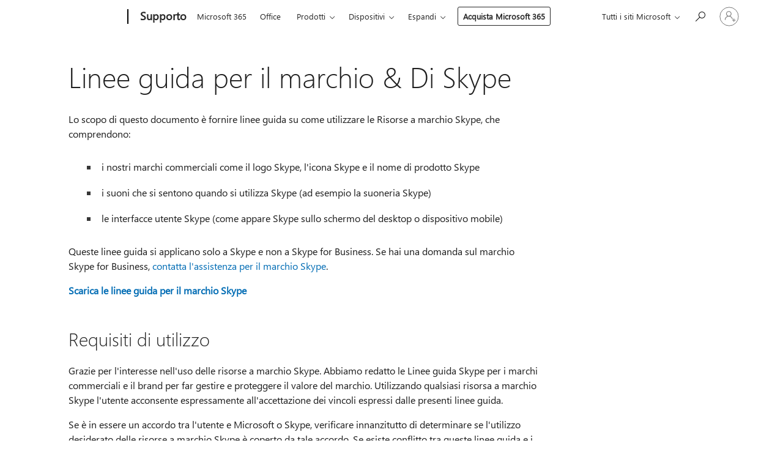

--- FILE ---
content_type: text/html; charset=utf-8
request_url: https://support.microsoft.com/it-it/skype/linee-guida-per-il-marchio-di-skype-48097fa4-64ce-4bea-bae5-6aafb5a07468
body_size: 152836
content:

<!DOCTYPE html>
<html lang="it-IT" dir="ltr">
<head>
	<meta charset="utf-8" />
	<meta name="viewport" content="width=device-width, initial-scale=1.0" />
	<title>Linee guida per il marchio &amp; Di Skype - Supporto tecnico Microsoft</title>
	
	
		<link rel="canonical" href="https://support.microsoft.com/it-it/skype/linee-guida-per-il-marchio-di-skype-48097fa4-64ce-4bea-bae5-6aafb5a07468" />

			<link rel="alternate" hreflang="ar-SA" href="https://support.microsoft.com/ar-sa/skype/%D8%A5%D8%B1%D8%B4%D8%A7%D8%AF%D8%A7%D8%AA-%D8%A7%D9%84%D8%B9%D9%84%D8%A7%D9%85%D8%A9-%D8%A7%D9%84%D8%AA%D8%AC%D8%A7%D8%B1%D9%8A%D8%A9-skype-48097fa4-64ce-4bea-bae5-6aafb5a07468" />
			<link rel="alternate" hreflang="de-DE" href="https://support.microsoft.com/de-de/skype/richtlinien-f%C3%BCr-markenmarken-von-skype-48097fa4-64ce-4bea-bae5-6aafb5a07468" />
			<link rel="alternate" hreflang="en-AU" href="https://support.microsoft.com/en-au/skype/skype-trademark-brand-guidelines-48097fa4-64ce-4bea-bae5-6aafb5a07468" />
			<link rel="alternate" hreflang="en-GB" href="https://support.microsoft.com/en-gb/skype/skype-trademark-brand-guidelines-48097fa4-64ce-4bea-bae5-6aafb5a07468" />
			<link rel="alternate" hreflang="en-US" href="https://support.microsoft.com/en-us/skype/skype-trademark-brand-guidelines-48097fa4-64ce-4bea-bae5-6aafb5a07468" />
			<link rel="alternate" hreflang="es-ES" href="https://support.microsoft.com/es-es/skype/directrices-de-marca-comercial-de-skype-48097fa4-64ce-4bea-bae5-6aafb5a07468" />
			<link rel="alternate" hreflang="fr-FR" href="https://support.microsoft.com/fr-fr/skype/r%C3%A8gles-de-marque-commerciale-de-marque-skype-48097fa4-64ce-4bea-bae5-6aafb5a07468" />
			<link rel="alternate" hreflang="he-IL" href="https://support.microsoft.com/he-il/skype/%D7%94%D7%A0%D7%97%D7%99%D7%95%D7%AA-%D7%9C%D7%9E%D7%95%D7%AA%D7%92-%D7%9E%D7%A1%D7%97%D7%A8%D7%99-%D7%A9%D7%9C-skype-48097fa4-64ce-4bea-bae5-6aafb5a07468" />
			<link rel="alternate" hreflang="id-ID" href="https://support.microsoft.com/id-id/skype/panduan-merek-dagang-skype-48097fa4-64ce-4bea-bae5-6aafb5a07468" />
			<link rel="alternate" hreflang="it-IT" href="https://support.microsoft.com/it-it/skype/linee-guida-per-il-marchio-di-skype-48097fa4-64ce-4bea-bae5-6aafb5a07468" />
			<link rel="alternate" hreflang="ja-JP" href="https://support.microsoft.com/ja-jp/skype/skype-%E5%95%86%E6%A8%99-%E3%83%96%E3%83%A9%E3%83%B3%E3%83%89-%E3%82%AC%E3%82%A4%E3%83%89%E3%83%A9%E3%82%A4%E3%83%B3-48097fa4-64ce-4bea-bae5-6aafb5a07468" />
			<link rel="alternate" hreflang="nb-NO" href="https://support.microsoft.com/nb-no/skype/retningslinjer-for-varemerker-for-skype-varemerker-48097fa4-64ce-4bea-bae5-6aafb5a07468" />
			<link rel="alternate" hreflang="nl-NL" href="https://support.microsoft.com/nl-nl/skype/merkrichtlijnen-voor-skype-handelsmerk-48097fa4-64ce-4bea-bae5-6aafb5a07468" />
			<link rel="alternate" hreflang="pl-PL" href="https://support.microsoft.com/pl-pl/skype/znak-towarowy-skype-wskaz%C3%B3wki-dotycz%C4%85ce-marki-48097fa4-64ce-4bea-bae5-6aafb5a07468" />
			<link rel="alternate" hreflang="pt-BR" href="https://support.microsoft.com/pt-br/skype/skype-trademark-brand-guidelines-48097fa4-64ce-4bea-bae5-6aafb5a07468" />
			<link rel="alternate" hreflang="pt-PT" href="https://support.microsoft.com/pt-pt/skype/skype-trademark-brand-guidelines-48097fa4-64ce-4bea-bae5-6aafb5a07468" />
			<link rel="alternate" hreflang="ru-RU" href="https://support.microsoft.com/ru-ru/skype/%D1%80%D0%B5%D0%BA%D0%BE%D0%BC%D0%B5%D0%BD%D0%B4%D0%B0%D1%86%D0%B8%D0%B8-%D0%BF%D0%BE-%D1%82%D0%BE%D0%B2%D0%B0%D1%80%D0%BD%D1%8B%D0%BC-%D0%B7%D0%BD%D0%B0%D0%BA%D0%B0%D0%BC-skype-%D1%82%D0%BE%D1%80%D0%B3%D0%BE%D0%B2%D0%BE%D0%B9-%D0%BC%D0%B0%D1%80%D0%BA%D0%B8-48097fa4-64ce-4bea-bae5-6aafb5a07468" />
			<link rel="alternate" hreflang="tr-TR" href="https://support.microsoft.com/tr-tr/skype/skype-ticari-marka-marka-y%C3%B6nergeleri-48097fa4-64ce-4bea-bae5-6aafb5a07468" />
			<link rel="alternate" hreflang="uk-UA" href="https://support.microsoft.com/uk-ua/skype/%D1%80%D0%B5%D0%BA%D0%BE%D0%BC%D0%B5%D0%BD%D0%B4%D0%B0%D1%86%D1%96%D1%97-%D1%89%D0%BE%D0%B4%D0%BE-%D1%82%D0%BE%D1%80%D0%B3%D0%BE%D0%B2%D0%BE%D1%97-%D0%BC%D0%B0%D1%80%D0%BA%D0%B8-skype-%D0%B1%D1%80%D0%B5%D0%BD%D0%B4%D0%B0-48097fa4-64ce-4bea-bae5-6aafb5a07468" />
			<link rel="alternate" hreflang="zh-CN" href="https://support.microsoft.com/zh-cn/skype/skype-%E5%95%86%E6%A0%87-%E5%93%81%E7%89%8C%E6%8C%87%E5%8D%97-48097fa4-64ce-4bea-bae5-6aafb5a07468" />
			<link rel="alternate" hreflang="zh-HK" href="https://support.microsoft.com/zh-hk/skype/skype-%E5%95%86%E6%A8%99-%E5%93%81%E7%89%8C%E6%8C%87%E5%B0%8E%E6%96%B9%E9%87%9D-48097fa4-64ce-4bea-bae5-6aafb5a07468" />
			<link rel="alternate" hreflang="zh-TW" href="https://support.microsoft.com/zh-tw/skype/skype-%E5%95%86%E6%A8%99-%E5%93%81%E7%89%8C%E6%8C%87%E5%B0%8E%E6%96%B9%E9%87%9D-48097fa4-64ce-4bea-bae5-6aafb5a07468" />
	<meta name="awa-articleGuid" content="48097fa4-64ce-4bea-bae5-6aafb5a07468" />
	
	
	<meta name="firstPublishedDate" content="2025-08-01" />
	<meta name="lastPublishedDate" content="2025-08-01" />
	<meta name="commitId" content="29f76494bfcbc6f5e5d1bb03581f2e6340335db4" />
	
	

	
	
	
	
	
	
	<meta name="search.IsOfficeDoc" content="true" />
	
	
	
	
	
	
	
	
	<meta name="search.mkt" content="it-IT" />

	
	
	<meta name="ms.lang" content="it" />
	<meta name="ms.loc" content="IT" />
	<meta name="ms.ocpub.assetID" content="48097fa4-64ce-4bea-bae5-6aafb5a07468" />

	<meta name="awa-kb_id" content="5063213" />
	<meta name="awa-isContactUsAllowed" content="false" />
	<meta name="awa-asst" content="48097fa4-64ce-4bea-bae5-6aafb5a07468" />
	<meta name="awa-pageType" content="Article" />
	



	


<meta name="awa-env" content="Production" />
<meta name="awa-market" content="it-IT" />
<meta name="awa-contentlang" content="it" />
<meta name="awa-userFlightingId" content="bbe1c12d-0e45-4f9e-b5f4-c10ef0dc4559" />
<meta name="awa-expid" content="P-R-1087983-1-1;P-E-1693585-2-3;P-E-1661482-C1-3;P-E-1660511-2-3;P-E-1656596-2-5;P-E-1551018-C1-8;P-E-1585233-C1-3;P-E-1570667-C1-4;P-E-1560750-2-7;P-E-1554013-C1-6;P-E-1536917-2-5;P-E-1526785-2-5;P-E-1260007-C1-3;P-E-1046152-C1-3;P-R-1545158-1-4;P-R-1426254-2-6;P-R-1392118-1-2;P-R-1245128-2-4;P-R-1235984-2-3;P-R-1211158-1-4;P-R-1150391-2-8;P-R-1150395-2-8;P-R-1150399-2-8;P-R-1150396-2-8;P-R-1150394-2-8;P-R-1150390-2-8;P-R-1150386-2-8;P-R-1146801-1-11;P-R-1141562-1-2;P-R-1141283-2-9;P-R-1136354-8-9;P-R-1119659-1-16;P-R-1119437-1-17;P-R-1116805-2-18;P-R-1116803-2-20;P-R-1114100-1-2;P-R-1100996-2-14;P-R-1096341-2-6;P-R-1088825-2-10;P-R-1089468-1-2;P-R-1085248-1-2;P-R-1072011-12-8;P-R-1033854-4-6;P-R-1029969-4-4;P-R-1020735-7-10;P-R-1018544-4-7;P-R-1009708-2-9;P-R-1005895-2-11;P-R-113175-4-7;P-R-113174-1-2;P-R-110379-1-7;P-R-107838-1-7;P-R-106524-1-3;P-R-103787-2-5;P-R-101783-1-2;P-R-97577-1-5;P-R-97457-1-10;P-R-94390-1-2;P-R-94360-10-25;P-R-94063-1-1;P-R-93416-1-3;P-R-90963-2-2;P-R-73296-2-15" />
<meta name="awa-irisId" />
<meta name="awa-origindatacenter" content="East US" />
<meta name="awa-variationid" content="ECS" />
<meta name="awa-prdct" content="office.com" />
<meta name="awa-stv" content="3.0.0-c9056339db3f07a44111144b08b1b7ba9a626bcd&#x2B;c9056339db3f07a44111144b08b1b7ba9a626bcd" />


 
	<meta name="awa-title" content="Linee guida per il marchio &amp; Di Skype - Supporto tecnico Microsoft" />
	
	<meta name="awa-selfHelpExp" content="railbanner_m365" />
	<meta name="awa-dataBoundary" content="WW" />

	<link rel="stylesheet" href="/css/fonts/site-fonts.css?v=XWcxZPSEmN3tnHWAVMOFsAlPJq7aug49fUGb8saTNjw" />
	<link rel="stylesheet" href="/css/glyphs/glyphs.css?v=VOnvhT441Pay0WAKH5gdcXXigXpiuNbaQcI9DgXyoDE" />

	

    <link rel="dns-prefetch" href="https://aadcdn.msftauth.net" />
    <link rel="preconnect" href="https://aadcdn.msftauth.net" crossorigin=&quot;anonymous&quot; />
    <link rel="dns-prefetch" href="https://browser.events.data.microsoft.com" />
    <link rel="preconnect" href="https://browser.events.data.microsoft.com" crossorigin=&quot;anonymous&quot; />
    <link rel="dns-prefetch" href="https://c.s-microsoft.com" />
    <link rel="preconnect" href="https://c.s-microsoft.com" crossorigin=&quot;anonymous&quot; />
    <link rel="dns-prefetch" href="https://img-prod-cms-rt-microsoft-com.akamaized.net" />
    <link rel="preconnect" href="https://img-prod-cms-rt-microsoft-com.akamaized.net" crossorigin=&quot;anonymous&quot; />
    <link rel="dns-prefetch" href="https://js.monitor.azure.com" />
    <link rel="preconnect" href="https://js.monitor.azure.com" crossorigin=&quot;anonymous&quot; />
    <link rel="dns-prefetch" href="https://logincdn.msauth.net" />
    <link rel="preconnect" href="https://logincdn.msauth.net" crossorigin=&quot;anonymous&quot; />
    <link rel="dns-prefetch" href="https://mem.gfx.ms" />
    <link rel="preconnect" href="https://mem.gfx.ms" crossorigin=&quot;anonymous&quot; />
    <link rel="dns-prefetch" href="https://www.microsoft.com" />
    <link rel="preconnect" href="https://www.microsoft.com" crossorigin=&quot;anonymous&quot; />


	<link rel="stylesheet" href="/css/Article/article.css?v=0L89BVeP4I_vlf3G71MrPYAXM1CtRPw6ZcJwIduUvCA" />
	
	<link rel="stylesheet" href="/css/SearchBox/search-box.css?v=bybwzGBajHicVXspVs540UfV0swW0vCbOmBjBryj9N4" />
	<link rel="stylesheet" href="/css/sitewide/articleCss-overwrite.css?v=D0lQRoIlvFHSQBRTb-gAQ5KkFe8B8NuSoliBjnT5xZ4" />
	
	
	<link rel="stylesheet" href="/css/MeControlCallout/teaching-callout.css?v=690pjf05o15fVEafEpUwgaF8vqVfOkp5wP1Jl9gE99U" />
	
	<noscript>
		<link rel="stylesheet" href="/css/Article/article.noscript.css?v=88-vV8vIkcKpimEKjULkqpt8CxdXf5avAeGxsHgVOO0" />
	</noscript>

	<link rel="stylesheet" href="/css/promotionbanner/promotion-banner.css?v=cAmflE3c6Gw7niTOiMPEie9MY87yDE2mSl3DO7_jZRI" media="none" onload="this.media=&#x27;all&#x27;" /><noscript><link href="/css/promotionbanner/promotion-banner.css?v=cAmflE3c6Gw7niTOiMPEie9MY87yDE2mSl3DO7_jZRI" rel="stylesheet"></noscript>
	
	<link rel="stylesheet" href="/css/ArticleSupportBridge/article-support-bridge.css?v=R_P0TJvD9HoRHQBEdvBR1WhNn7dSbvOYWmVA9taxbpM" media="none" onload="this.media=&#x27;all&#x27;" /><noscript><link href="/css/ArticleSupportBridge/article-support-bridge.css?v=R_P0TJvD9HoRHQBEdvBR1WhNn7dSbvOYWmVA9taxbpM" rel="stylesheet"></noscript>
	<link rel="stylesheet" href="/css/StickyFeedback/sticky-feedback.css?v=cMfNdAUue7NxZUj3dIt_v5DIuzmw9ohJW109iXQpWnI" media="none" onload="this.media=&#x27;all&#x27;" /><noscript><link href="/css/StickyFeedback/sticky-feedback.css?v=cMfNdAUue7NxZUj3dIt_v5DIuzmw9ohJW109iXQpWnI" rel="stylesheet"></noscript>
	<link rel="stylesheet" href="/css/feedback/feedback.css?v=Rkcw_yfLWOMtOcWOljMOiZgymMcrG0GDpo4Lf-TUzPo" media="none" onload="this.media=&#x27;all&#x27;" /><noscript><link href="/css/feedback/feedback.css?v=Rkcw_yfLWOMtOcWOljMOiZgymMcrG0GDpo4Lf-TUzPo" rel="stylesheet"></noscript>
	
	

	<link rel="apple-touch-icon" sizes="180x180" href="/apple-touch-icon.png">
<link rel="icon" type="image/png" sizes="32x32" href="/favicon-32x32.png">
<link rel="icon" type="image/png" sizes="16x16" href="/favicon-16x16.png">


	
        <link rel="stylesheet" href="https://www.microsoft.com/onerfstatics/marketingsites-wcus-prod/west-european/shell/_scrf/css/themes=default.device=uplevel_web_pc/63-57d110/c9-be0100/a6-e969ef/43-9f2e7c/82-8b5456/a0-5d3913/3d-28500e/ae-f1ac0c?ver=2.0&amp;_cf=02242021_3231" type="text/css" media="all" />
    

	
	
	<script type="text/javascript">
		var OOGlobal = {
			BaseDomain: location.protocol + "//" + location.host,
			Culture: "it-IT",
			Language: "it",
			LCID: "1040",
			IsAuthenticated: "False",
			WebAppUrl: "https://office.com/start",
			GUID: "48097fa4-64ce-4bea-bae5-6aafb5a07468",
			Platform: navigator.platform,
			MixOembedUrl: "https://mix.office.com/oembed/",
			MixWatchUrl: "https://mix.office.com/watch/"
		};
	</script>

	
		


<script type="text/javascript">
	(function () {
		var creativeReady = false;
		var isSilentSignInComplete = false;
		var authInfo = {
			authType: "None",
			puid: "",
			tenantId: "",
			isAdult: true
			};

		var renderPromotion = function (dataBoundary) {
			if (creativeReady && isSilentSignInComplete) {
				window.UcsCreative.renderTemplate({
					partnerId: "7bb7e07d-3e57-4ee3-b78f-26a4292b841a",
					shouldSetUcsMuid: false,
					dataBoundary: dataBoundary,
					attributes: {
						placement: "88000534",
						locale: "it-it",
						country: "it",
						scs_ecsFlightId: "P-R-1087983-1;P-E-1693585-2;P-E-1661482-C1;P-E-1660511-2;P-E-1656596-2;P-E-1551018-C1;P-E-1585233-C1;P-E-1570667-C1;P-E-1560750-2;P-E-1554013-C1;P-E-1536917-2;P-E-1526785-2;P-E-1260007-C1;P-E-1046152-C1;P-R-1545158-1;P-R-1426254-2;P-R-1392118-1;P-R-1245128-2;P-R-1235984-2;P-R-1211158-1;P-R-1150391-2;P-R-1150395-2;P-R-1150399-2;P-R-1150396-2;P-R-1150394-2;P-R-1150390-2;P-R-1150386-2;P-R-1146801-1;P-R-1141562-1;P-R-1141283-2;P-R-1136354-8;P-R-1119659-1;P-R-1119437-1;P-R-1116805-2;P-R-1116803-2;P-R-1114100-1;P-R-1100996-2;P-R-1096341-2;P-R-1088825-2;P-R-1089468-1;P-R-1085248-1;P-R-1072011-12;P-R-1033854-4;P-R-1029969-4;P-R-1020735-7;P-R-1018544-4;P-R-1009708-2;P-R-1005895-2;P-R-113175-4;P-R-113174-1;P-R-110379-1;P-R-107838-1;P-R-106524-1;P-R-103787-2;P-R-101783-1;P-R-97577-1;P-R-97457-1;P-R-94390-1;P-R-94360-10;P-R-94063-1;P-R-93416-1;P-R-90963-2;P-R-73296-2",
						SCS_promotionCategory: "uhfbuybutton;railbanner_m365",
						articleType: "railbanner_m365",
						operatingSystem: "Mac",
						authType: authInfo.authType,
						PUID: authInfo.puid,
						TenantId: authInfo.tenantId,
                        TOPT: "",
                        AdditionalBannerId: "ucsRailInlineContainer",
					}
				});
			}
		};

		window.document.addEventListener('ucsCreativeRendered', function () {
			if (typeof window.initPromotionLogger !== 'undefined') {
				window.initPromotionLogger();
			}
		});

		window.document.addEventListener('ucsCreativeReady', function () {
			creativeReady = true;
			renderPromotion("WW");
		});

		if (!isSilentSignInComplete) {
			window.document.addEventListener('silentSignInComplete', function (event) {
				if (event.detail && event.detail.puid) {
					authInfo.isAdult = event.detail.isAdult;
					authInfo.authType = event.detail.authType;
					authInfo.puid = event.detail.puid;
					authInfo.tenantId = event.detail.account.tenantId;
				}

				isSilentSignInComplete = true;
				renderPromotion(event.detail.dataBoundary);
			});
		}
	})();
</script>

<script type="text/javascript" defer src="/lib/ucs/dist/ucsCreativeService.js?v=vIjxUqZKUiaK0dfCPdC15KvpuUL7fdsgultpjJayd5k"></script>
	

	<script>
		if (window.location.search) {
			var params = new URLSearchParams(window.location.search);
			if (params.has('action') && params.get('action') === 'download'){
				params.delete('action');
			}

			history.replaceState({}, '', window.location.pathname + (params.toString() ? '?' + params.toString() : ''));
		}
	</script>


</head>
<body class="supCont ocArticle">
	<div id="ocBodyWrapper">
		

		<div class="ucsUhfContainer"></div>

		
            <div id="headerArea" class="uhf"  data-m='{"cN":"headerArea","cT":"Area_coreuiArea","id":"a1Body","sN":1,"aN":"Body"}'>
                <div id="headerRegion"      data-region-key="headerregion" data-m='{"cN":"headerRegion","cT":"Region_coreui-region","id":"r1a1","sN":1,"aN":"a1"}' >

    <div  id="headerUniversalHeader" data-m='{"cN":"headerUniversalHeader","cT":"Module_coreui-universalheader","id":"m1r1a1","sN":1,"aN":"r1a1"}'  data-module-id="Category|headerRegion|coreui-region|headerUniversalHeader|coreui-universalheader">
        






        <a id="uhfSkipToMain" class="m-skip-to-main" href="javascript:void(0)" data-href="#supArticleContent" tabindex="0" data-m='{"cN":"Skip to content_nonnav","id":"nn1m1r1a1","sN":1,"aN":"m1r1a1"}'>Passa a contenuti principali</a>


<header class="c-uhfh context-uhf no-js c-sgl-stck c-category-header " itemscope="itemscope" data-header-footprint="/SMCConvergence/ContextualHeader-Site, fromService: True"   data-magict="true"   itemtype="http://schema.org/Organization">
    <div class="theme-light js-global-head f-closed  global-head-cont" data-m='{"cN":"Universal Header_cont","cT":"Container","id":"c2m1r1a1","sN":2,"aN":"m1r1a1"}'>
        <div class="c-uhfh-gcontainer-st">
            <button type="button" class="c-action-trigger c-glyph glyph-global-nav-button" aria-label="All Microsoft expand to see list of Microsoft products and services" initialState-label="All Microsoft expand to see list of Microsoft products and services" toggleState-label="Close All Microsoft list" aria-expanded="false" data-m='{"cN":"Mobile menu button_nonnav","id":"nn1c2m1r1a1","sN":1,"aN":"c2m1r1a1"}'></button>
            <button type="button" class="c-action-trigger c-glyph glyph-arrow-htmllegacy c-close-search" aria-label="Chiudi ricerca" aria-expanded="false" data-m='{"cN":"Close Search_nonnav","id":"nn2c2m1r1a1","sN":2,"aN":"c2m1r1a1"}'></button>
                    <a id="uhfLogo" class="c-logo c-sgl-stk-uhfLogo" itemprop="url" href="https://www.microsoft.com" aria-label="Microsoft" data-m='{"cN":"GlobalNav_Logo_cont","cT":"Container","id":"c3c2m1r1a1","sN":3,"aN":"c2m1r1a1"}'>
                        <img alt="" itemprop="logo" class="c-image" src="https://uhf.microsoft.com/images/microsoft/RE1Mu3b.png" role="presentation" aria-hidden="true" />
                        <span itemprop="name" role="presentation" aria-hidden="true">Microsoft</span>
                    </a>
            <div class="f-mobile-title">
                <button type="button" class="c-action-trigger c-glyph glyph-chevron-left" aria-label="Vedi altre opzioni di menu" data-m='{"cN":"Mobile back button_nonnav","id":"nn4c2m1r1a1","sN":4,"aN":"c2m1r1a1"}'></button>
                <span data-global-title="Home Page Microsoft" class="js-mobile-title">Supporto</span>
                <button type="button" class="c-action-trigger c-glyph glyph-chevron-right" aria-label="Vedi altre opzioni di menu" data-m='{"cN":"Mobile forward button_nonnav","id":"nn5c2m1r1a1","sN":5,"aN":"c2m1r1a1"}'></button>
            </div>
                    <div class="c-show-pipe x-hidden-vp-mobile-st">
                        <a id="uhfCatLogo" class="c-logo c-cat-logo" href="https://support.microsoft.com/it-it" aria-label="Supporto" itemprop="url" data-m='{"cN":"CatNav_Supporto_nav","id":"n6c2m1r1a1","sN":6,"aN":"c2m1r1a1"}'>
                                <span>Supporto</span>
                        </a>
                    </div>
                <div class="cat-logo-button-cont x-hidden">
                        <button type="button" id="uhfCatLogoButton" class="c-cat-logo-button x-hidden" aria-expanded="false" aria-label="Supporto" data-m='{"cN":"Supporto_nonnav","id":"nn7c2m1r1a1","sN":7,"aN":"c2m1r1a1"}'>
                            Supporto
                        </button>
                </div>



                    <nav id="uhf-g-nav" aria-label="Menu contestuale" class="c-uhfh-gnav" data-m='{"cN":"Category nav_cont","cT":"Container","id":"c8c2m1r1a1","sN":8,"aN":"c2m1r1a1"}'>
            <ul class="js-paddle-items">
                    <li class="single-link js-nav-menu x-hidden-none-mobile-vp uhf-menu-item">
                        <a class="c-uhf-nav-link" href="https://support.microsoft.com/it-it" data-m='{"cN":"CatNav_Home_nav","id":"n1c8c2m1r1a1","sN":1,"aN":"c8c2m1r1a1"}' > Home </a>
                    </li>
                                        <li class="single-link js-nav-menu uhf-menu-item">
                            <a id="c-shellmenu_0" class="c-uhf-nav-link" href="https://www.microsoft.com/microsoft-365?ocid=cmmttvzgpuy" data-m='{"id":"n2c8c2m1r1a1","sN":2,"aN":"c8c2m1r1a1"}'>Microsoft 365</a>
                        </li>
                        <li class="single-link js-nav-menu uhf-menu-item">
                            <a id="c-shellmenu_1" class="c-uhf-nav-link" href="https://www.microsoft.com/microsoft-365/microsoft-office?ocid=cmml7tr0rib" data-m='{"id":"n3c8c2m1r1a1","sN":3,"aN":"c8c2m1r1a1"}'>Office</a>
                        </li>
                        <li class="nested-menu uhf-menu-item">
                            <div class="c-uhf-menu js-nav-menu">
                                <button type="button" id="c-shellmenu_2"  aria-expanded="false" data-m='{"id":"nn4c8c2m1r1a1","sN":4,"aN":"c8c2m1r1a1"}'>Prodotti</button>

                                <ul class="" data-class-idn="" aria-hidden="true" data-m='{"cT":"Container","id":"c5c8c2m1r1a1","sN":5,"aN":"c8c2m1r1a1"}'>
        <li class="js-nav-menu single-link" data-m='{"cT":"Container","id":"c1c5c8c2m1r1a1","sN":1,"aN":"c5c8c2m1r1a1"}'>
            <a id="c-shellmenu_3" class="js-subm-uhf-nav-link" href="https://support.microsoft.com/it-it/microsoft-365" data-m='{"id":"n1c1c5c8c2m1r1a1","sN":1,"aN":"c1c5c8c2m1r1a1"}'>Microsoft 365</a>
            
        </li>
        <li class="js-nav-menu single-link" data-m='{"cT":"Container","id":"c2c5c8c2m1r1a1","sN":2,"aN":"c5c8c2m1r1a1"}'>
            <a id="c-shellmenu_4" class="js-subm-uhf-nav-link" href="https://support.microsoft.com/it-it/outlook" data-m='{"id":"n1c2c5c8c2m1r1a1","sN":1,"aN":"c2c5c8c2m1r1a1"}'>Outlook</a>
            
        </li>
        <li class="js-nav-menu single-link" data-m='{"cT":"Container","id":"c3c5c8c2m1r1a1","sN":3,"aN":"c5c8c2m1r1a1"}'>
            <a id="c-shellmenu_5" class="js-subm-uhf-nav-link" href="https://support.microsoft.com/it-it/teams" data-m='{"id":"n1c3c5c8c2m1r1a1","sN":1,"aN":"c3c5c8c2m1r1a1"}'>Microsoft Teams</a>
            
        </li>
        <li class="js-nav-menu single-link" data-m='{"cT":"Container","id":"c4c5c8c2m1r1a1","sN":4,"aN":"c5c8c2m1r1a1"}'>
            <a id="c-shellmenu_6" class="js-subm-uhf-nav-link" href="https://support.microsoft.com/it-it/onedrive" data-m='{"id":"n1c4c5c8c2m1r1a1","sN":1,"aN":"c4c5c8c2m1r1a1"}'>OneDrive</a>
            
        </li>
        <li class="js-nav-menu single-link" data-m='{"cT":"Container","id":"c5c5c8c2m1r1a1","sN":5,"aN":"c5c8c2m1r1a1"}'>
            <a id="c-shellmenu_7" class="js-subm-uhf-nav-link" href="https://support.microsoft.com/it-it/microsoft-copilot" data-m='{"id":"n1c5c5c8c2m1r1a1","sN":1,"aN":"c5c5c8c2m1r1a1"}'>Microsoft Copilot</a>
            
        </li>
        <li class="js-nav-menu single-link" data-m='{"cT":"Container","id":"c6c5c8c2m1r1a1","sN":6,"aN":"c5c8c2m1r1a1"}'>
            <a id="c-shellmenu_8" class="js-subm-uhf-nav-link" href="https://support.microsoft.com/it-it/onenote" data-m='{"id":"n1c6c5c8c2m1r1a1","sN":1,"aN":"c6c5c8c2m1r1a1"}'>OneNote</a>
            
        </li>
        <li class="js-nav-menu single-link" data-m='{"cT":"Container","id":"c7c5c8c2m1r1a1","sN":7,"aN":"c5c8c2m1r1a1"}'>
            <a id="c-shellmenu_9" class="js-subm-uhf-nav-link" href="https://support.microsoft.com/it-it/windows" data-m='{"id":"n1c7c5c8c2m1r1a1","sN":1,"aN":"c7c5c8c2m1r1a1"}'>Windows</a>
            
        </li>
        <li class="js-nav-menu single-link" data-m='{"cT":"Container","id":"c8c5c8c2m1r1a1","sN":8,"aN":"c5c8c2m1r1a1"}'>
            <a id="c-shellmenu_10" class="js-subm-uhf-nav-link" href="https://support.microsoft.com/it-it/all-products" data-m='{"id":"n1c8c5c8c2m1r1a1","sN":1,"aN":"c8c5c8c2m1r1a1"}'>altro ...</a>
            
        </li>
                                                    
                                </ul>
                            </div>
                        </li>                        <li class="nested-menu uhf-menu-item">
                            <div class="c-uhf-menu js-nav-menu">
                                <button type="button" id="c-shellmenu_11"  aria-expanded="false" data-m='{"id":"nn6c8c2m1r1a1","sN":6,"aN":"c8c2m1r1a1"}'>Dispositivi</button>

                                <ul class="" data-class-idn="" aria-hidden="true" data-m='{"cT":"Container","id":"c7c8c2m1r1a1","sN":7,"aN":"c8c2m1r1a1"}'>
        <li class="js-nav-menu single-link" data-m='{"cT":"Container","id":"c1c7c8c2m1r1a1","sN":1,"aN":"c7c8c2m1r1a1"}'>
            <a id="c-shellmenu_12" class="js-subm-uhf-nav-link" href="https://support.microsoft.com/it-it/surface" data-m='{"id":"n1c1c7c8c2m1r1a1","sN":1,"aN":"c1c7c8c2m1r1a1"}'>Surface</a>
            
        </li>
        <li class="js-nav-menu single-link" data-m='{"cT":"Container","id":"c2c7c8c2m1r1a1","sN":2,"aN":"c7c8c2m1r1a1"}'>
            <a id="c-shellmenu_13" class="js-subm-uhf-nav-link" href="https://support.microsoft.com/it-it/pc-accessories" data-m='{"id":"n1c2c7c8c2m1r1a1","sN":1,"aN":"c2c7c8c2m1r1a1"}'>Accessori per PC</a>
            
        </li>
        <li class="js-nav-menu single-link" data-m='{"cT":"Container","id":"c3c7c8c2m1r1a1","sN":3,"aN":"c7c8c2m1r1a1"}'>
            <a id="c-shellmenu_14" class="js-subm-uhf-nav-link" href="https://support.xbox.com/" data-m='{"id":"n1c3c7c8c2m1r1a1","sN":1,"aN":"c3c7c8c2m1r1a1"}'>Xbox</a>
            
        </li>
        <li class="js-nav-menu single-link" data-m='{"cT":"Container","id":"c4c7c8c2m1r1a1","sN":4,"aN":"c7c8c2m1r1a1"}'>
            <a id="c-shellmenu_15" class="js-subm-uhf-nav-link" href="https://support.xbox.com/help/games-apps/my-games-apps/all-about-pc-gaming" data-m='{"id":"n1c4c7c8c2m1r1a1","sN":1,"aN":"c4c7c8c2m1r1a1"}'>Giochi per PC</a>
            
        </li>
        <li class="js-nav-menu single-link" data-m='{"cT":"Container","id":"c5c7c8c2m1r1a1","sN":5,"aN":"c7c8c2m1r1a1"}'>
            <a id="c-shellmenu_16" class="js-subm-uhf-nav-link" href="https://docs.microsoft.com/hololens/" data-m='{"id":"n1c5c7c8c2m1r1a1","sN":1,"aN":"c5c7c8c2m1r1a1"}'>HoloLens</a>
            
        </li>
        <li class="js-nav-menu single-link" data-m='{"cT":"Container","id":"c6c7c8c2m1r1a1","sN":6,"aN":"c7c8c2m1r1a1"}'>
            <a id="c-shellmenu_17" class="js-subm-uhf-nav-link" href="https://learn.microsoft.com/surface-hub/" data-m='{"id":"n1c6c7c8c2m1r1a1","sN":1,"aN":"c6c7c8c2m1r1a1"}'>Surface Hub</a>
            
        </li>
        <li class="js-nav-menu single-link" data-m='{"cT":"Container","id":"c7c7c8c2m1r1a1","sN":7,"aN":"c7c8c2m1r1a1"}'>
            <a id="c-shellmenu_18" class="js-subm-uhf-nav-link" href="https://support.microsoft.com/it-it/warranty" data-m='{"id":"n1c7c7c8c2m1r1a1","sN":1,"aN":"c7c7c8c2m1r1a1"}'>Garanzie hardware</a>
            
        </li>
                                                    
                                </ul>
                            </div>
                        </li>                        <li class="nested-menu uhf-menu-item">
                            <div class="c-uhf-menu js-nav-menu">
                                <button type="button" id="c-shellmenu_19"  aria-expanded="false" data-m='{"id":"nn8c8c2m1r1a1","sN":8,"aN":"c8c2m1r1a1"}'>Account e fatturazione</button>

                                <ul class="" data-class-idn="" aria-hidden="true" data-m='{"cT":"Container","id":"c9c8c2m1r1a1","sN":9,"aN":"c8c2m1r1a1"}'>
        <li class="js-nav-menu single-link" data-m='{"cT":"Container","id":"c1c9c8c2m1r1a1","sN":1,"aN":"c9c8c2m1r1a1"}'>
            <a id="c-shellmenu_20" class="js-subm-uhf-nav-link" href="https://support.microsoft.com/it-it/account" data-m='{"id":"n1c1c9c8c2m1r1a1","sN":1,"aN":"c1c9c8c2m1r1a1"}'>account</a>
            
        </li>
        <li class="js-nav-menu single-link" data-m='{"cT":"Container","id":"c2c9c8c2m1r1a1","sN":2,"aN":"c9c8c2m1r1a1"}'>
            <a id="c-shellmenu_21" class="js-subm-uhf-nav-link" href="https://support.microsoft.com/it-it/microsoft-store-and-billing" data-m='{"id":"n1c2c9c8c2m1r1a1","sN":1,"aN":"c2c9c8c2m1r1a1"}'>Microsoft Store e fatturazione</a>
            
        </li>
                                                    
                                </ul>
                            </div>
                        </li>                        <li class="nested-menu uhf-menu-item">
                            <div class="c-uhf-menu js-nav-menu">
                                <button type="button" id="c-shellmenu_22"  aria-expanded="false" data-m='{"id":"nn10c8c2m1r1a1","sN":10,"aN":"c8c2m1r1a1"}'>Risorse</button>

                                <ul class="" data-class-idn="" aria-hidden="true" data-m='{"cT":"Container","id":"c11c8c2m1r1a1","sN":11,"aN":"c8c2m1r1a1"}'>
        <li class="js-nav-menu single-link" data-m='{"cT":"Container","id":"c1c11c8c2m1r1a1","sN":1,"aN":"c11c8c2m1r1a1"}'>
            <a id="c-shellmenu_23" class="js-subm-uhf-nav-link" href="https://support.microsoft.com/it-it/whats-new" data-m='{"id":"n1c1c11c8c2m1r1a1","sN":1,"aN":"c1c11c8c2m1r1a1"}'>Novit&#224;</a>
            
        </li>
        <li class="js-nav-menu single-link" data-m='{"cT":"Container","id":"c2c11c8c2m1r1a1","sN":2,"aN":"c11c8c2m1r1a1"}'>
            <a id="c-shellmenu_24" class="js-subm-uhf-nav-link" href="https://answers.microsoft.com/lang" data-m='{"id":"n1c2c11c8c2m1r1a1","sN":1,"aN":"c2c11c8c2m1r1a1"}'>Forum della community</a>
            
        </li>
        <li class="js-nav-menu single-link" data-m='{"cT":"Container","id":"c3c11c8c2m1r1a1","sN":3,"aN":"c11c8c2m1r1a1"}'>
            <a id="c-shellmenu_25" class="js-subm-uhf-nav-link" href="https://portal.office.com/AdminPortal#/support" data-m='{"id":"n1c3c11c8c2m1r1a1","sN":1,"aN":"c3c11c8c2m1r1a1"}'>Amministratori Microsoft 365</a>
            
        </li>
        <li class="js-nav-menu single-link" data-m='{"cT":"Container","id":"c4c11c8c2m1r1a1","sN":4,"aN":"c11c8c2m1r1a1"}'>
            <a id="c-shellmenu_26" class="js-subm-uhf-nav-link" href="https://go.microsoft.com/fwlink/?linkid=2224585" data-m='{"id":"n1c4c11c8c2m1r1a1","sN":1,"aN":"c4c11c8c2m1r1a1"}'>Portale per piccole imprese</a>
            
        </li>
        <li class="js-nav-menu single-link" data-m='{"cT":"Container","id":"c5c11c8c2m1r1a1","sN":5,"aN":"c11c8c2m1r1a1"}'>
            <a id="c-shellmenu_27" class="js-subm-uhf-nav-link" href="https://developer.microsoft.com/" data-m='{"id":"n1c5c11c8c2m1r1a1","sN":1,"aN":"c5c11c8c2m1r1a1"}'>Sviluppatore</a>
            
        </li>
        <li class="js-nav-menu single-link" data-m='{"cT":"Container","id":"c6c11c8c2m1r1a1","sN":6,"aN":"c11c8c2m1r1a1"}'>
            <a id="c-shellmenu_28" class="js-subm-uhf-nav-link" href="https://support.microsoft.com/it-it/education" data-m='{"id":"n1c6c11c8c2m1r1a1","sN":1,"aN":"c6c11c8c2m1r1a1"}'>Istruzione</a>
            
        </li>
        <li class="js-nav-menu single-link" data-m='{"cT":"Container","id":"c7c11c8c2m1r1a1","sN":7,"aN":"c11c8c2m1r1a1"}'>
            <a id="c-shellmenu_29" class="js-subm-uhf-nav-link" href="https://www.microsoft.com/reportascam/" data-m='{"id":"n1c7c11c8c2m1r1a1","sN":1,"aN":"c7c11c8c2m1r1a1"}'>Segnala una truffa di supporto</a>
            
        </li>
        <li class="js-nav-menu single-link" data-m='{"cT":"Container","id":"c8c11c8c2m1r1a1","sN":8,"aN":"c11c8c2m1r1a1"}'>
            <a id="c-shellmenu_30" class="js-subm-uhf-nav-link" href="https://support.microsoft.com/it-it/surface/cbc47825-19b9-4786-8088-eb9963d780d3" data-m='{"id":"n1c8c11c8c2m1r1a1","sN":1,"aN":"c8c11c8c2m1r1a1"}'>Sicurezza del prodotto</a>
            
        </li>
                                                    
                                </ul>
                            </div>
                        </li>

                <li id="overflow-menu" class="overflow-menu x-hidden uhf-menu-item">
                        <div class="c-uhf-menu js-nav-menu">
        <button data-m='{"pid":"Espandi","id":"nn12c8c2m1r1a1","sN":12,"aN":"c8c2m1r1a1"}' type="button" aria-label="Espandi" aria-expanded="false">Espandi</button>
        <ul id="overflow-menu-list" aria-hidden="true" class="overflow-menu-list">
        </ul>
    </div>

                </li>
                                    <li class="single-link js-nav-menu" id="c-uhf-nav-cta">
                        <a id="buyInstallButton" class="c-uhf-nav-link" href="https://go.microsoft.com/fwlink/?linkid=849747" data-m='{"cN":"CatNav_cta_Acquista Microsoft 365_nav","id":"n13c8c2m1r1a1","sN":13,"aN":"c8c2m1r1a1"}'>Acquista Microsoft 365</a>
                    </li>
            </ul>
            
        </nav>


            <div class="c-uhfh-actions" data-m='{"cN":"Header actions_cont","cT":"Container","id":"c9c2m1r1a1","sN":9,"aN":"c2m1r1a1"}'>
                <div class="wf-menu">        <nav id="uhf-c-nav" aria-label="Tutto il menu Microsoft" data-m='{"cN":"GlobalNav_cont","cT":"Container","id":"c1c9c2m1r1a1","sN":1,"aN":"c9c2m1r1a1"}'>
            <ul class="js-paddle-items">
                <li>
                    <div class="c-uhf-menu js-nav-menu">
                        <button type="button" class="c-button-logo all-ms-nav" aria-expanded="false" data-m='{"cN":"GlobalNav_More_nonnav","id":"nn1c1c9c2m1r1a1","sN":1,"aN":"c1c9c2m1r1a1"}'> <span>Tutti i siti Microsoft</span></button>
                        <ul class="f-multi-column f-multi-column-6" aria-hidden="true" data-m='{"cN":"More_cont","cT":"Container","id":"c2c1c9c2m1r1a1","sN":2,"aN":"c1c9c2m1r1a1"}'>
                                    <li class="c-w0-contr">
            <h2 class="c-uhf-sronly">Global</h2>
            <ul class="c-w0">
        <li class="js-nav-menu single-link" data-m='{"cN":"M365_cont","cT":"Container","id":"c1c2c1c9c2m1r1a1","sN":1,"aN":"c2c1c9c2m1r1a1"}'>
            <a id="shellmenu_31" class="js-subm-uhf-nav-link" href="https://www.microsoft.com/it-it/microsoft-365" data-m='{"cN":"W0Nav_M365_nav","id":"n1c1c2c1c9c2m1r1a1","sN":1,"aN":"c1c2c1c9c2m1r1a1"}'>Microsoft 365</a>
            
        </li>
        <li class="js-nav-menu single-link" data-m='{"cN":"Teams_cont","cT":"Container","id":"c2c2c1c9c2m1r1a1","sN":2,"aN":"c2c1c9c2m1r1a1"}'>
            <a id="l0_Teams" class="js-subm-uhf-nav-link" href="https://www.microsoft.com/it-it/microsoft-teams/group-chat-software" data-m='{"cN":"W0Nav_Teams_nav","id":"n1c2c2c1c9c2m1r1a1","sN":1,"aN":"c2c2c1c9c2m1r1a1"}'>Teams</a>
            
        </li>
        <li class="js-nav-menu single-link" data-m='{"cN":"Copilot_cont","cT":"Container","id":"c3c2c1c9c2m1r1a1","sN":3,"aN":"c2c1c9c2m1r1a1"}'>
            <a id="shellmenu_33" class="js-subm-uhf-nav-link" href="https://copilot.microsoft.com/" data-m='{"cN":"W0Nav_Copilot_nav","id":"n1c3c2c1c9c2m1r1a1","sN":1,"aN":"c3c2c1c9c2m1r1a1"}'>Copilot</a>
            
        </li>
        <li class="js-nav-menu single-link" data-m='{"cN":"Windows_cont","cT":"Container","id":"c4c2c1c9c2m1r1a1","sN":4,"aN":"c2c1c9c2m1r1a1"}'>
            <a id="shellmenu_34" class="js-subm-uhf-nav-link" href="https://www.microsoft.com/it-it/windows/" data-m='{"cN":"W0Nav_Windows_nav","id":"n1c4c2c1c9c2m1r1a1","sN":1,"aN":"c4c2c1c9c2m1r1a1"}'>Windows</a>
            
        </li>
        <li class="js-nav-menu single-link" data-m='{"cN":"Surface_cont","cT":"Container","id":"c5c2c1c9c2m1r1a1","sN":5,"aN":"c2c1c9c2m1r1a1"}'>
            <a id="shellmenu_35" class="js-subm-uhf-nav-link" href="https://www.microsoft.com/surface" data-m='{"cN":"W0Nav_Surface_nav","id":"n1c5c2c1c9c2m1r1a1","sN":1,"aN":"c5c2c1c9c2m1r1a1"}'>Surface</a>
            
        </li>
        <li class="js-nav-menu single-link" data-m='{"cN":"Xbox_cont","cT":"Container","id":"c6c2c1c9c2m1r1a1","sN":6,"aN":"c2c1c9c2m1r1a1"}'>
            <a id="shellmenu_36" class="js-subm-uhf-nav-link" href="https://www.xbox.com/" data-m='{"cN":"W0Nav_Xbox_nav","id":"n1c6c2c1c9c2m1r1a1","sN":1,"aN":"c6c2c1c9c2m1r1a1"}'>Xbox</a>
            
        </li>
        <li class="js-nav-menu single-link" data-m='{"cN":"Deals_cont","cT":"Container","id":"c7c2c1c9c2m1r1a1","sN":7,"aN":"c2c1c9c2m1r1a1"}'>
            <a id="shellmenu_37" class="js-subm-uhf-nav-link" href="https://www.microsoft.com/it-it/store/b/sale?icid=DSM_TopNavDeals_Holiday26&amp;ocid=cmm4vdeupzh" data-m='{"cN":"W0Nav_Deals_nav","id":"n1c7c2c1c9c2m1r1a1","sN":1,"aN":"c7c2c1c9c2m1r1a1"}'>Offerte per il Black Friday</a>
            
        </li>
        <li class="js-nav-menu single-link" data-m='{"cN":"Small Business_cont","cT":"Container","id":"c8c2c1c9c2m1r1a1","sN":8,"aN":"c2c1c9c2m1r1a1"}'>
            <a id="l0_SmallBusiness" class="js-subm-uhf-nav-link" href="https://www.microsoft.com/it-it/store/b/business" data-m='{"cN":"W0Nav_Small Business_nav","id":"n1c8c2c1c9c2m1r1a1","sN":1,"aN":"c8c2c1c9c2m1r1a1"}'>Aziende</a>
            
        </li>
        <li class="js-nav-menu single-link" data-m='{"cN":"Support_cont","cT":"Container","id":"c9c2c1c9c2m1r1a1","sN":9,"aN":"c2c1c9c2m1r1a1"}'>
            <a id="l1_support" class="js-subm-uhf-nav-link" href="https://support.microsoft.com/it-it" data-m='{"cN":"W0Nav_Support_nav","id":"n1c9c2c1c9c2m1r1a1","sN":1,"aN":"c9c2c1c9c2m1r1a1"}'>Supporto tecnico</a>
            
        </li>
            </ul>
        </li>

<li class="f-sub-menu js-nav-menu nested-menu" data-m='{"cT":"Container","id":"c10c2c1c9c2m1r1a1","sN":10,"aN":"c2c1c9c2m1r1a1"}'>

    <span id="uhf-navspn-shellmenu_41-span" style="display:none"   f-multi-parent="true" aria-expanded="false" data-m='{"id":"nn1c10c2c1c9c2m1r1a1","sN":1,"aN":"c10c2c1c9c2m1r1a1"}'>Software</span>
    <button id="uhf-navbtn-shellmenu_41-button" type="button"   f-multi-parent="true" aria-expanded="false" data-m='{"id":"nn2c10c2c1c9c2m1r1a1","sN":2,"aN":"c10c2c1c9c2m1r1a1"}'>Software</button>
    <ul aria-hidden="true" aria-labelledby="uhf-navspn-shellmenu_41-span">
        <li class="js-nav-menu single-link" data-m='{"cN":"More_Software_WindowsApps_cont","cT":"Container","id":"c3c10c2c1c9c2m1r1a1","sN":3,"aN":"c10c2c1c9c2m1r1a1"}'>
            <a id="shellmenu_42" class="js-subm-uhf-nav-link" href="https://apps.microsoft.com/home" data-m='{"cN":"GlobalNav_More_Software_WindowsApps_nav","id":"n1c3c10c2c1c9c2m1r1a1","sN":1,"aN":"c3c10c2c1c9c2m1r1a1"}'>App di Windows</a>
            
        </li>
        <li class="js-nav-menu single-link" data-m='{"cN":"More_Software_AI_cont","cT":"Container","id":"c4c10c2c1c9c2m1r1a1","sN":4,"aN":"c10c2c1c9c2m1r1a1"}'>
            <a id="shellmenu_43" class="js-subm-uhf-nav-link" href="https://www.microsoft.com/it-it/ai" data-m='{"cN":"GlobalNav_More_Software_AI_nav","id":"n1c4c10c2c1c9c2m1r1a1","sN":1,"aN":"c4c10c2c1c9c2m1r1a1"}'>IA</a>
            
        </li>
        <li class="js-nav-menu single-link" data-m='{"cN":"More_Software_OneDrive_cont","cT":"Container","id":"c5c10c2c1c9c2m1r1a1","sN":5,"aN":"c10c2c1c9c2m1r1a1"}'>
            <a id="shellmenu_44" class="js-subm-uhf-nav-link" href="https://www.microsoft.com/it-it/microsoft-365/onedrive/online-cloud-storage" data-m='{"cN":"GlobalNav_More_Software_OneDrive_nav","id":"n1c5c10c2c1c9c2m1r1a1","sN":1,"aN":"c5c10c2c1c9c2m1r1a1"}'>OneDrive</a>
            
        </li>
        <li class="js-nav-menu single-link" data-m='{"cN":"More_Software_Outlook_cont","cT":"Container","id":"c6c10c2c1c9c2m1r1a1","sN":6,"aN":"c10c2c1c9c2m1r1a1"}'>
            <a id="shellmenu_45" class="js-subm-uhf-nav-link" href="https://www.microsoft.com/it-it/microsoft-365/outlook/email-and-calendar-software-microsoft-outlook" data-m='{"cN":"GlobalNav_More_Software_Outlook_nav","id":"n1c6c10c2c1c9c2m1r1a1","sN":1,"aN":"c6c10c2c1c9c2m1r1a1"}'>Outlook</a>
            
        </li>
        <li class="js-nav-menu single-link" data-m='{"cN":"More_Software_Skype_cont","cT":"Container","id":"c7c10c2c1c9c2m1r1a1","sN":7,"aN":"c10c2c1c9c2m1r1a1"}'>
            <a id="shellmenu_46" class="js-subm-uhf-nav-link" href="https://support.microsoft.com/it-it/office/passaggio-da-skype-a-microsoft-teams-free-3c0caa26-d9db-4179-bcb3-930ae2c87570?icid=DSM_All_Skype" data-m='{"cN":"GlobalNav_More_Software_Skype_nav","id":"n1c7c10c2c1c9c2m1r1a1","sN":1,"aN":"c7c10c2c1c9c2m1r1a1"}'>Passaggio da Skype a Teams</a>
            
        </li>
        <li class="js-nav-menu single-link" data-m='{"cN":"More_Software_OneNote_cont","cT":"Container","id":"c8c10c2c1c9c2m1r1a1","sN":8,"aN":"c10c2c1c9c2m1r1a1"}'>
            <a id="shellmenu_47" class="js-subm-uhf-nav-link" href="https://www.microsoft.com/it-it/microsoft-365/onenote/digital-note-taking-app" data-m='{"cN":"GlobalNav_More_Software_OneNote_nav","id":"n1c8c10c2c1c9c2m1r1a1","sN":1,"aN":"c8c10c2c1c9c2m1r1a1"}'>OneNote</a>
            
        </li>
        <li class="js-nav-menu single-link" data-m='{"cN":"More_Software_Microsoft Teams_cont","cT":"Container","id":"c9c10c2c1c9c2m1r1a1","sN":9,"aN":"c10c2c1c9c2m1r1a1"}'>
            <a id="shellmenu_48" class="js-subm-uhf-nav-link" href="https://www.microsoft.com/it-it/microsoft-teams/group-chat-software" data-m='{"cN":"GlobalNav_More_Software_Microsoft Teams_nav","id":"n1c9c10c2c1c9c2m1r1a1","sN":1,"aN":"c9c10c2c1c9c2m1r1a1"}'>Microsoft Teams</a>
            
        </li>
    </ul>
    
</li>
<li class="f-sub-menu js-nav-menu nested-menu" data-m='{"cN":"PCsAndDevices_cont","cT":"Container","id":"c11c2c1c9c2m1r1a1","sN":11,"aN":"c2c1c9c2m1r1a1"}'>

    <span id="uhf-navspn-shellmenu_49-span" style="display:none"   f-multi-parent="true" aria-expanded="false" data-m='{"cN":"GlobalNav_PCsAndDevices_nonnav","id":"nn1c11c2c1c9c2m1r1a1","sN":1,"aN":"c11c2c1c9c2m1r1a1"}'>Accessori e dispositivi</span>
    <button id="uhf-navbtn-shellmenu_49-button" type="button"   f-multi-parent="true" aria-expanded="false" data-m='{"cN":"GlobalNav_PCsAndDevices_nonnav","id":"nn2c11c2c1c9c2m1r1a1","sN":2,"aN":"c11c2c1c9c2m1r1a1"}'>Accessori e dispositivi</button>
    <ul aria-hidden="true" aria-labelledby="uhf-navspn-shellmenu_49-span">
        <li class="js-nav-menu single-link" data-m='{"cN":"More_PCsAndDevices_ShopXbox_cont","cT":"Container","id":"c3c11c2c1c9c2m1r1a1","sN":3,"aN":"c11c2c1c9c2m1r1a1"}'>
            <a id="shellmenu_50" class="js-subm-uhf-nav-link" href="https://www.microsoft.com/it-it/store/b/xbox?icid=CNavDevicesXbox" data-m='{"cN":"GlobalNav_More_PCsAndDevices_ShopXbox_nav","id":"n1c3c11c2c1c9c2m1r1a1","sN":1,"aN":"c3c11c2c1c9c2m1r1a1"}'>Acquista i prodotti Xbox</a>
            
        </li>
        <li class="js-nav-menu single-link" data-m='{"cN":"More_PCsAndDevices_Accessories_cont","cT":"Container","id":"c4c11c2c1c9c2m1r1a1","sN":4,"aN":"c11c2c1c9c2m1r1a1"}'>
            <a id="shellmenu_51" class="js-subm-uhf-nav-link" href="https://www.microsoft.com/it-it/store/b/accessories?icid=CNavDevicesAccessories" data-m='{"cN":"GlobalNav_More_PCsAndDevices_Accessories_nav","id":"n1c4c11c2c1c9c2m1r1a1","sN":1,"aN":"c4c11c2c1c9c2m1r1a1"}'>Accessori</a>
            
        </li>
    </ul>
    
</li>
<li class="f-sub-menu js-nav-menu nested-menu" data-m='{"cT":"Container","id":"c12c2c1c9c2m1r1a1","sN":12,"aN":"c2c1c9c2m1r1a1"}'>

    <span id="uhf-navspn-shellmenu_52-span" style="display:none"   f-multi-parent="true" aria-expanded="false" data-m='{"id":"nn1c12c2c1c9c2m1r1a1","sN":1,"aN":"c12c2c1c9c2m1r1a1"}'>Intrattenimento</span>
    <button id="uhf-navbtn-shellmenu_52-button" type="button"   f-multi-parent="true" aria-expanded="false" data-m='{"id":"nn2c12c2c1c9c2m1r1a1","sN":2,"aN":"c12c2c1c9c2m1r1a1"}'>Intrattenimento</button>
    <ul aria-hidden="true" aria-labelledby="uhf-navspn-shellmenu_52-span">
        <li class="js-nav-menu single-link" data-m='{"cN":"More_Entertainment_XboxGamePassUltimate_cont","cT":"Container","id":"c3c12c2c1c9c2m1r1a1","sN":3,"aN":"c12c2c1c9c2m1r1a1"}'>
            <a id="shellmenu_53" class="js-subm-uhf-nav-link" href="https://www.xbox.com/it-it/games/store/xbox-game-pass-ultimate/cfq7ttc0khs0?icid=DSM_All_XboxGamePassUltimate" data-m='{"cN":"GlobalNav_More_Entertainment_XboxGamePassUltimate_nav","id":"n1c3c12c2c1c9c2m1r1a1","sN":1,"aN":"c3c12c2c1c9c2m1r1a1"}'>Xbox Game Pass Ultimate</a>
            
        </li>
        <li class="js-nav-menu single-link" data-m='{"cN":"More_Entertainment_XboxGames_cont","cT":"Container","id":"c4c12c2c1c9c2m1r1a1","sN":4,"aN":"c12c2c1c9c2m1r1a1"}'>
            <a id="shellmenu_54" class="js-subm-uhf-nav-link" href="https://www.microsoft.com/it-it/store/top-paid/games/xbox" data-m='{"cN":"GlobalNav_More_Entertainment_XboxGames_nav","id":"n1c4c12c2c1c9c2m1r1a1","sN":1,"aN":"c4c12c2c1c9c2m1r1a1"}'>Xbox e giochi</a>
            
        </li>
        <li class="js-nav-menu single-link" data-m='{"cN":"More_Entertainment_PCGames_cont","cT":"Container","id":"c5c12c2c1c9c2m1r1a1","sN":5,"aN":"c12c2c1c9c2m1r1a1"}'>
            <a id="shellmenu_55" class="js-subm-uhf-nav-link" href="https://apps.microsoft.com/games" data-m='{"cN":"GlobalNav_More_Entertainment_PCGames_nav","id":"n1c5c12c2c1c9c2m1r1a1","sN":1,"aN":"c5c12c2c1c9c2m1r1a1"}'>Giochi per PC</a>
            
        </li>
    </ul>
    
</li>
<li class="f-sub-menu js-nav-menu nested-menu" data-m='{"cT":"Container","id":"c13c2c1c9c2m1r1a1","sN":13,"aN":"c2c1c9c2m1r1a1"}'>

    <span id="uhf-navspn-shellmenu_56-span" style="display:none"   f-multi-parent="true" aria-expanded="false" data-m='{"id":"nn1c13c2c1c9c2m1r1a1","sN":1,"aN":"c13c2c1c9c2m1r1a1"}'>Business</span>
    <button id="uhf-navbtn-shellmenu_56-button" type="button"   f-multi-parent="true" aria-expanded="false" data-m='{"id":"nn2c13c2c1c9c2m1r1a1","sN":2,"aN":"c13c2c1c9c2m1r1a1"}'>Business</button>
    <ul aria-hidden="true" aria-labelledby="uhf-navspn-shellmenu_56-span">
        <li class="js-nav-menu single-link" data-m='{"cN":"More_Business_Microsoft_Cloud_cont","cT":"Container","id":"c3c13c2c1c9c2m1r1a1","sN":3,"aN":"c13c2c1c9c2m1r1a1"}'>
            <a id="shellmenu_57" class="js-subm-uhf-nav-link" href="https://www.microsoft.com/it-it/microsoft-cloud" data-m='{"cN":"GlobalNav_More_Business_Microsoft_Cloud_nav","id":"n1c3c13c2c1c9c2m1r1a1","sN":1,"aN":"c3c13c2c1c9c2m1r1a1"}'>Microsoft Cloud</a>
            
        </li>
        <li class="js-nav-menu single-link" data-m='{"cN":"More_Business_Microsoft Security_cont","cT":"Container","id":"c4c13c2c1c9c2m1r1a1","sN":4,"aN":"c13c2c1c9c2m1r1a1"}'>
            <a id="shellmenu_58" class="js-subm-uhf-nav-link" href="https://www.microsoft.com/it-it/security" data-m='{"cN":"GlobalNav_More_Business_Microsoft Security_nav","id":"n1c4c13c2c1c9c2m1r1a1","sN":1,"aN":"c4c13c2c1c9c2m1r1a1"}'>Microsoft Security</a>
            
        </li>
        <li class="js-nav-menu single-link" data-m='{"cN":"More_DeveloperAndIT_Azure_cont","cT":"Container","id":"c5c13c2c1c9c2m1r1a1","sN":5,"aN":"c13c2c1c9c2m1r1a1"}'>
            <a id="shellmenu_59" class="js-subm-uhf-nav-link" href="https://azure.microsoft.com/" data-m='{"cN":"GlobalNav_More_DeveloperAndIT_Azure_nav","id":"n1c5c13c2c1c9c2m1r1a1","sN":1,"aN":"c5c13c2c1c9c2m1r1a1"}'>Azure</a>
            
        </li>
        <li class="js-nav-menu single-link" data-m='{"cN":"More_Business_MicrosoftDynamics365_cont","cT":"Container","id":"c6c13c2c1c9c2m1r1a1","sN":6,"aN":"c13c2c1c9c2m1r1a1"}'>
            <a id="shellmenu_60" class="js-subm-uhf-nav-link" href="https://www.microsoft.com/it-it/dynamics-365" data-m='{"cN":"GlobalNav_More_Business_MicrosoftDynamics365_nav","id":"n1c6c13c2c1c9c2m1r1a1","sN":1,"aN":"c6c13c2c1c9c2m1r1a1"}'>Dynamics 365</a>
            
        </li>
        <li class="js-nav-menu single-link" data-m='{"cN":"More_Business_Microsoft365forbusiness_cont","cT":"Container","id":"c7c13c2c1c9c2m1r1a1","sN":7,"aN":"c13c2c1c9c2m1r1a1"}'>
            <a id="shellmenu_61" class="js-subm-uhf-nav-link" href="https://www.microsoft.com/it-it/microsoft-365/business" data-m='{"cN":"GlobalNav_More_Business_Microsoft365forbusiness_nav","id":"n1c7c13c2c1c9c2m1r1a1","sN":1,"aN":"c7c13c2c1c9c2m1r1a1"}'>Microsoft 365 per le aziende</a>
            
        </li>
        <li class="js-nav-menu single-link" data-m='{"cN":"More_Business_MicrosoftIndustry_cont","cT":"Container","id":"c8c13c2c1c9c2m1r1a1","sN":8,"aN":"c13c2c1c9c2m1r1a1"}'>
            <a id="shellmenu_62" class="js-subm-uhf-nav-link" href="https://www.microsoft.com/it-it/industry" data-m='{"cN":"GlobalNav_More_Business_MicrosoftIndustry_nav","id":"n1c8c13c2c1c9c2m1r1a1","sN":1,"aN":"c8c13c2c1c9c2m1r1a1"}'>Microsoft Industry</a>
            
        </li>
        <li class="js-nav-menu single-link" data-m='{"cN":"More_Business_MicrosoftPowerPlatform_cont","cT":"Container","id":"c9c13c2c1c9c2m1r1a1","sN":9,"aN":"c13c2c1c9c2m1r1a1"}'>
            <a id="shellmenu_63" class="js-subm-uhf-nav-link" href="https://www.microsoft.com/it-it/power-platform" data-m='{"cN":"GlobalNav_More_Business_MicrosoftPowerPlatform_nav","id":"n1c9c13c2c1c9c2m1r1a1","sN":1,"aN":"c9c13c2c1c9c2m1r1a1"}'>Microsoft Power Platform</a>
            
        </li>
        <li class="js-nav-menu single-link" data-m='{"cN":"More_Business_Windows365_cont","cT":"Container","id":"c10c13c2c1c9c2m1r1a1","sN":10,"aN":"c13c2c1c9c2m1r1a1"}'>
            <a id="shellmenu_64" class="js-subm-uhf-nav-link" href="https://www.microsoft.com/it-it/windows-365" data-m='{"cN":"GlobalNav_More_Business_Windows365_nav","id":"n1c10c13c2c1c9c2m1r1a1","sN":1,"aN":"c10c13c2c1c9c2m1r1a1"}'>Windows 365</a>
            
        </li>
    </ul>
    
</li>
<li class="f-sub-menu js-nav-menu nested-menu" data-m='{"cT":"Container","id":"c14c2c1c9c2m1r1a1","sN":14,"aN":"c2c1c9c2m1r1a1"}'>

    <span id="uhf-navspn-shellmenu_65-span" style="display:none"   f-multi-parent="true" aria-expanded="false" data-m='{"id":"nn1c14c2c1c9c2m1r1a1","sN":1,"aN":"c14c2c1c9c2m1r1a1"}'>Sviluppatori e IT
</span>
    <button id="uhf-navbtn-shellmenu_65-button" type="button"   f-multi-parent="true" aria-expanded="false" data-m='{"id":"nn2c14c2c1c9c2m1r1a1","sN":2,"aN":"c14c2c1c9c2m1r1a1"}'>Sviluppatori e IT
</button>
    <ul aria-hidden="true" aria-labelledby="uhf-navspn-shellmenu_65-span">
        <li class="js-nav-menu single-link" data-m='{"cN":"More_DeveloperAndIT_MicrosoftDeveloper_cont","cT":"Container","id":"c3c14c2c1c9c2m1r1a1","sN":3,"aN":"c14c2c1c9c2m1r1a1"}'>
            <a id="shellmenu_66" class="js-subm-uhf-nav-link" href="https://developer.microsoft.com/it-it/?icid=DSM_All_Developper" data-m='{"cN":"GlobalNav_More_DeveloperAndIT_MicrosoftDeveloper_nav","id":"n1c3c14c2c1c9c2m1r1a1","sN":1,"aN":"c3c14c2c1c9c2m1r1a1"}'>Sviluppatore Microsoft</a>
            
        </li>
        <li class="js-nav-menu single-link" data-m='{"cN":"More_DeveloperAndIT_MicrosoftLearn_cont","cT":"Container","id":"c4c14c2c1c9c2m1r1a1","sN":4,"aN":"c14c2c1c9c2m1r1a1"}'>
            <a id="shellmenu_67" class="js-subm-uhf-nav-link" href="https://learn.microsoft.com/" data-m='{"cN":"GlobalNav_More_DeveloperAndIT_MicrosoftLearn_nav","id":"n1c4c14c2c1c9c2m1r1a1","sN":1,"aN":"c4c14c2c1c9c2m1r1a1"}'>Microsoft Learn</a>
            
        </li>
        <li class="js-nav-menu single-link" data-m='{"cN":"More_DeveloperAndIT_ExploreISVSuccess_cont","cT":"Container","id":"c5c14c2c1c9c2m1r1a1","sN":5,"aN":"c14c2c1c9c2m1r1a1"}'>
            <a id="shellmenu_68" class="js-subm-uhf-nav-link" href="https://www.microsoft.com/isv/isv-success?ocid=cmm3atxvn98" data-m='{"cN":"GlobalNav_More_DeveloperAndIT_ExploreISVSuccess_nav","id":"n1c5c14c2c1c9c2m1r1a1","sN":1,"aN":"c5c14c2c1c9c2m1r1a1"}'>Supporto per le app del marketplace di IA</a>
            
        </li>
        <li class="js-nav-menu single-link" data-m='{"cN":"More_DeveloperAndIT_MicrosoftTechCommunity_cont","cT":"Container","id":"c6c14c2c1c9c2m1r1a1","sN":6,"aN":"c14c2c1c9c2m1r1a1"}'>
            <a id="shellmenu_69" class="js-subm-uhf-nav-link" href="https://techcommunity.microsoft.com/" data-m='{"cN":"GlobalNav_More_DeveloperAndIT_MicrosoftTechCommunity_nav","id":"n1c6c14c2c1c9c2m1r1a1","sN":1,"aN":"c6c14c2c1c9c2m1r1a1"}'>Microsoft Tech Community</a>
            
        </li>
        <li class="js-nav-menu single-link" data-m='{"cN":"More_DeveloperAndIT_Marketplace_cont","cT":"Container","id":"c7c14c2c1c9c2m1r1a1","sN":7,"aN":"c14c2c1c9c2m1r1a1"}'>
            <a id="shellmenu_70" class="js-subm-uhf-nav-link" href="https://marketplace.microsoft.com?icid=DSM_All_Marketplace&amp;ocid=cmm3atxvn98" data-m='{"cN":"GlobalNav_More_DeveloperAndIT_Marketplace_nav","id":"n1c7c14c2c1c9c2m1r1a1","sN":1,"aN":"c7c14c2c1c9c2m1r1a1"}'>Microsoft Marketplace</a>
            
        </li>
        <li class="js-nav-menu single-link" data-m='{"cN":"More_DeveloperAndIT_VisualStudio_cont","cT":"Container","id":"c8c14c2c1c9c2m1r1a1","sN":8,"aN":"c14c2c1c9c2m1r1a1"}'>
            <a id="shellmenu_71" class="js-subm-uhf-nav-link" href="https://visualstudio.microsoft.com/" data-m='{"cN":"GlobalNav_More_DeveloperAndIT_VisualStudio_nav","id":"n1c8c14c2c1c9c2m1r1a1","sN":1,"aN":"c8c14c2c1c9c2m1r1a1"}'>Visual Studio</a>
            
        </li>
    </ul>
    
</li>
<li class="f-sub-menu js-nav-menu nested-menu" data-m='{"cT":"Container","id":"c15c2c1c9c2m1r1a1","sN":15,"aN":"c2c1c9c2m1r1a1"}'>

    <span id="uhf-navspn-shellmenu_72-span" style="display:none"   f-multi-parent="true" aria-expanded="false" data-m='{"id":"nn1c15c2c1c9c2m1r1a1","sN":1,"aN":"c15c2c1c9c2m1r1a1"}'>Altro</span>
    <button id="uhf-navbtn-shellmenu_72-button" type="button"   f-multi-parent="true" aria-expanded="false" data-m='{"id":"nn2c15c2c1c9c2m1r1a1","sN":2,"aN":"c15c2c1c9c2m1r1a1"}'>Altro</button>
    <ul aria-hidden="true" aria-labelledby="uhf-navspn-shellmenu_72-span">
        <li class="js-nav-menu single-link" data-m='{"cN":"More_Other_Microsoft Rewards_cont","cT":"Container","id":"c3c15c2c1c9c2m1r1a1","sN":3,"aN":"c15c2c1c9c2m1r1a1"}'>
            <a id="shellmenu_73" class="js-subm-uhf-nav-link" href="https://www.microsoft.com/rewards" data-m='{"cN":"GlobalNav_More_Other_Microsoft Rewards_nav","id":"n1c3c15c2c1c9c2m1r1a1","sN":1,"aN":"c3c15c2c1c9c2m1r1a1"}'>Microsoft Rewards </a>
            
        </li>
        <li class="js-nav-menu single-link" data-m='{"cN":"More_Other_FreeDownloadsAndSecurity_cont","cT":"Container","id":"c4c15c2c1c9c2m1r1a1","sN":4,"aN":"c15c2c1c9c2m1r1a1"}'>
            <a id="shellmenu_74" class="js-subm-uhf-nav-link" href="https://www.microsoft.com/it-it/download" data-m='{"cN":"GlobalNav_More_Other_FreeDownloadsAndSecurity_nav","id":"n1c4c15c2c1c9c2m1r1a1","sN":1,"aN":"c4c15c2c1c9c2m1r1a1"}'>Download gratuiti e sicurezza</a>
            
        </li>
        <li class="js-nav-menu single-link" data-m='{"cN":"More_Other_Education_cont","cT":"Container","id":"c5c15c2c1c9c2m1r1a1","sN":5,"aN":"c15c2c1c9c2m1r1a1"}'>
            <a id="shellmenu_75" class="js-subm-uhf-nav-link" href="https://www.microsoft.com/it-it/education?icid=CNavMSCOML0_Studentsandeducation" data-m='{"cN":"GlobalNav_More_Other_Education_nav","id":"n1c5c15c2c1c9c2m1r1a1","sN":1,"aN":"c5c15c2c1c9c2m1r1a1"}'>Formazione</a>
            
        </li>
        <li class="js-nav-menu single-link" data-m='{"cN":"More_Other_GiftCards_cont","cT":"Container","id":"c6c15c2c1c9c2m1r1a1","sN":6,"aN":"c15c2c1c9c2m1r1a1"}'>
            <a id="shellmenu_76" class="js-subm-uhf-nav-link" href="https://www.microsoft.com/it-it/store/b/gift-cards" data-m='{"cN":"GlobalNav_More_Other_GiftCards_nav","id":"n1c6c15c2c1c9c2m1r1a1","sN":1,"aN":"c6c15c2c1c9c2m1r1a1"}'>Carte regalo</a>
            
        </li>
        <li class="js-nav-menu single-link" data-m='{"cN":"More_Other_Licensing_cont","cT":"Container","id":"c7c15c2c1c9c2m1r1a1","sN":7,"aN":"c15c2c1c9c2m1r1a1"}'>
            <a id="Licensing" class="js-subm-uhf-nav-link" href="https://www.microsoft.com/licensing/" data-m='{"cN":"GlobalNav_More_Other_Licensing_nav","id":"n1c7c15c2c1c9c2m1r1a1","sN":1,"aN":"c7c15c2c1c9c2m1r1a1"}'>Licensing</a>
            
        </li>
    </ul>
    
</li>
                                                            <li class="f-multi-column-info">
                                    <a data-m='{"id":"n16c2c1c9c2m1r1a1","sN":16,"aN":"c2c1c9c2m1r1a1"}' href="https://www.microsoft.com/it-it/sitemap" aria-label="" class="c-glyph">Visualizza mappa del sito</a>
                                </li>
                            
                        </ul>
                    </div>
                </li>
            </ul>
        </nav>
</div>
                            <form class="c-search" autocomplete="off" id="searchForm" name="searchForm" role="search" action="/it-it/Search/results" method="GET" data-seAutoSuggest='{"isAutosuggestDisabled":false,"queryParams":{"market":"it-it","clientId":"7F27B536-CF6B-4C65-8638-A0F8CBDFCA65","sources":"Microsoft-Terms,Iris-Products,DCatAll-Products","filter":"+ClientType:StoreWeb","counts":"5,1,5"},"familyNames":{"Apps":"App","Books":"Libro","Bundles":"Aggregazione","Devices":"Dispositivo","Fees":"Fee","Games":"Gioco","MusicAlbums":"Album","MusicTracks":"Brano","MusicVideos":"Video","MusicArtists":"Artista","OperatingSystem":"Sistema operativo","Software":"Software","Movies":"Film","TV":"TV","CSV":"Buono regalo","VideoActor":"Attore"}}' data-seautosuggestapi="https://www.microsoft.com/msstoreapiprod/api/autosuggest" data-m='{"cN":"GlobalNav_Search_cont","cT":"Container","id":"c3c1c9c2m1r1a1","sN":3,"aN":"c1c9c2m1r1a1"}' aria-expanded="false">
                                <input  id="cli_shellHeaderSearchInput" aria-label="Ricerca estesa" aria-expanded="false" aria-controls="universal-header-search-auto-suggest-transparent" aria-owns="universal-header-search-auto-suggest-ul" type="search" name="query" placeholder="Richiedi assistenza" data-m='{"cN":"SearchBox_nav","id":"n1c3c1c9c2m1r1a1","sN":1,"aN":"c3c1c9c2m1r1a1"}' data-toggle="tooltip" data-placement="right" title="Richiedi assistenza" />
                                    <button id="search" aria-label="Richiedi assistenza" class="c-glyph" data-m='{"cN":"Search_nav","id":"n2c3c1c9c2m1r1a1","sN":2,"aN":"c3c1c9c2m1r1a1"}' data-bi-mto="true" aria-expanded="false" disabled="disabled">
                                        <span role="presentation">Cerca</span>
                                        <span role="tooltip" class="c-uhf-tooltip c-uhf-search-tooltip">Richiedi assistenza</span>
                                    </button>
                                <div class="m-auto-suggest" id="universal-header-search-auto-suggest-transparent" role="group">
                                    <ul class="c-menu" id="universal-header-search-auto-suggest-ul" aria-label="Suggerimenti di ricerca" aria-hidden="true" data-bi-dnt="true" data-bi-mto="true" data-js-auto-suggest-position="default" role="listbox" data-tel="jsll" data-m='{"cN":"search suggestions_cont","cT":"Container","id":"c3c3c1c9c2m1r1a1","sN":3,"aN":"c3c1c9c2m1r1a1"}'></ul>
                                    <ul class="c-menu f-auto-suggest-no-results" aria-hidden="true" aria-label="Nessun risultato" data-js-auto-suggest-postion="default" data-js-auto-suggest-position="default" role="listbox">
                                        <li class="c-menu-item" role="option" aria-disabled="true"> <span tabindex="-1">Nessun risultato</span></li>
                                    </ul>
                                </div>
                                
                            </form>
                        <button data-m='{"cN":"cancel-search","pid":"Annulla Cerca","id":"nn4c1c9c2m1r1a1","sN":4,"aN":"c1c9c2m1r1a1"}' id="cancel-search" class="cancel-search" aria-label="Annulla Cerca">
                            <span>Annulla</span>
                        </button>
                        <div id="meControl" class="c-me"  data-signinsettings='{"containerId":"meControl","enabled":true,"headerHeight":48,"debug":false,"extensibleLinks":[{"string":"Cronologia ordini","url":"https://www.microsoftstore.com/store/mseea/it_IT/DisplayAccountOrderListPage","id":""},{"string":"Cronologia resi","url":"https://www.microsoftstore.com/store/mseea/it_IT/DisplayAccountReturnListPage","id":""},{"string":"Contenuto digitale","url":"https://www.microsoftstore.com/store/mseea/it_IT/DisplayDownloadHistoryPage","id":""},{"string":"Rubrica","url":"https://www.microsoftstore.com/store/mseea/it_IT/DisplayEditProfilePage/tab.addressbook","id":""},{"string":"Pagamento","url":"https://www.microsoftstore.com/store/mseea/it_IT/DisplayAddEditPaymentPage","id":""},{"string":"Profilo conto","url":"https://www.microsoftstore.com/store/mseea/it_IT/DisplayEditProfilePage/tab.profile","id":""}],"userData":{"idp":"msa","firstName":"","lastName":"","memberName":"","cid":"","authenticatedState":"3"},"rpData":{"preferredIdp":"msa","msaInfo":{"signInUrl":"/it-it/store/signin","signOutUrl":"/it-it/store/signout","meUrl":"https://login.live.com/me.srf?wa=wsignin1.0"},"aadInfo":{"signOutUrl":"/it-it/store/signout","appId":"","siteUrl":"","blockMsaFed":true}}}' data-m='{"cN":"GlobalNav_Account_cont","cT":"Container","id":"c5c1c9c2m1r1a1","sN":5,"aN":"c1c9c2m1r1a1"}'>
                            <div class="msame_Header">
                                <div class="msame_Header_name st_msame_placeholder">Accedi</div>
                            </div>
                            
                        </div>
                
            </div>
        </div>
        
        
    </div>
    
</header>




    </div>
        </div>

    </div>

    

		

<div id="smcTeachingCalloutPopover" class="teachingCalloutHidden teachingCalloutPopover caretArrowUp" data-timeout="8">

	<div class="caretArrow caretArrowPosition"> </div>
	<div class="popoverMessageWrapper">
		<div class="calloutDismiss">
			<a id="teachingCalloutDismiss"
				href="javascript:void(0)"
				ms.interactiontype="11" data-bi-bhvr="HIDE"
				data-bi-id="teachingCalloutDismiss"
				aria-label="Close callout prompt.">
				<span class="icon-mdl2 icon-cancel"></span>
			</a>
		</div>

		<div id="noAccounts" class="signInMessages calloutMessageHidden">
			<div class="calloutHeading" id="calloutHeading">Accedi con Microsoft</div>
			<div class="calloutMessage" id="calloutMessage">Accedi o crea un account.</div>
		</div>
		<div id="multipleSignInSuccess" class="signInMessages calloutMessageHidden">
			<div class="calloutHeading" id="calloutHeading">Salve,</div>
			<div class="calloutMessage" id="calloutMessage">Seleziona un altro account.</div>
		</div>
		<div id="multipleSignInFail" class="signInMessages calloutMessageHidden">
			<div class="calloutHeading" id="calloutHeading">Hai più account</div>
			<div class="calloutMessage" id="calloutMessage">Scegli l'account con cui vuoi accedere.</div>
		</div>
	</div>
</div>

		


		<div id="ocHelp" dir="ltr">
			<div id="ocArticle" class="">
				<div class="grd main-content zero-margin" id="ocMainContent">
					<div class="row ocpArticleSizingWrapper">
						
						
						<main id="supArticleContent" class="col-3-4" data-dc="" data-bi-area="content" tabindex="-1">
							
	

							



	<header class="ocpArticleTitleSection" aria-labelledby="page-header" role="banner">
		<h1 id="page-header" class="">Linee guida per il marchio &amp; Di Skype</h1>
	</header>
	
		<div class="ocpArticleContent">
			<div class="ucsPromotionContainer"></div>
		</div>
    <div id="ucsRailInlineContainer"></div>
	

<article class="ocpArticleContent"><section class="ocpIntroduction">
        <p>Lo scopo di questo documento è fornire linee guida su come utilizzare le Risorse a marchio Skype, che comprendono:</p>
        <ul>
    <li>
            <p>i nostri marchi commerciali come il logo Skype, l'icona Skype e il nome di prodotto Skype</p>
          </li>
    <li>
            <p>i suoni che si sentono quando si utilizza Skype (ad esempio la suoneria Skype)</p>
          </li>
    <li>
            <p>le interfacce utente Skype (come appare Skype sullo schermo del desktop o dispositivo mobile)</p>
          </li>
  </ul>
        <p>Queste linee guida si applicano solo a Skype e non a Skype for Business. Se hai una domanda sul marchio Skype for Business, <a href="/it-it/skype/contattare-il-supporto-di-skype-6d59f7ba-ba27-475d-87d0-5d36c2fcc59e" class="ocpArticleLink" data-bi-type="anchor">contatta l'assistenza per il marchio Skype</a>. </p>
        <p>
          <b class="ocpLegacyBold">
            <a href="https://secure.skypeassets.com/content/dam/scom/pdf/skype_brand_guidelines.pdf" target="_blank" class="ocpExternalLink" data-bi-type="anchor">Scarica le linee guida per il marchio Skype</a>
          </b>
        </p>
      </section><section aria-labelledby="ID0EDL" class="ocpSection">
        <h2 id="ID0EDL" class="">Requisiti di utilizzo</h2>
        
          <p>Grazie per l'interesse nell'uso delle risorse a marchio Skype. Abbiamo redatto le Linee guida Skype per i marchi commerciali e il brand per far gestire e proteggere il valore del marchio. Utilizzando qualsiasi risorsa a marchio Skype l'utente acconsente espressamente all'accettazione dei vincoli espressi dalle presenti linee guida.</p>
          <p>Se è in essere un accordo tra l'utente e Microsoft o Skype, verificare innanzitutto di determinare se l'utilizzo desiderato delle risorse a marchio Skype è coperto da tale accordo. Se esiste conflitto tra queste linee guida e i termini dell'accordo, allora prevalgono i termini dell'accordo e l'utente deve attenersi a essi.</p>
          <p>Se non esiste alcun contratto o se l'uso proposto non rientra nell'ambito del contratto esistente, verificare se l'uso rientra nelle <a href="https://microsoft.com/en-us/legal/intellectualproperty/trademarks" target="_blank" class="ocpExternalLink" data-bi-type="anchor">linee guida sui marchi Microsoft &amp; linee guida sul marchio</a>.</p>
          <p>Infine, se l'utilizzo non è coperto da nessuna delle suddette operazioni o in caso di dubbi, è possibile richiedere direttamente una licenza separata da Microsoft. Tale licenza deve essere avviata e approvata dal proprietario dell'attività commerciale Microsoft con il quale l'utente interagisce. Se non hai un contatto con il proprietario di un'azienda, <a href="/it-it/skype/contattare-il-supporto-di-skype-6d59f7ba-ba27-475d-87d0-5d36c2fcc59e" class="ocpArticleLink" data-bi-type="anchor">contatta l'assistenza del marchio Skype</a> per iniziare.</p>
          <p></p>
        
      </section><section aria-labelledby="ID0EDJ" class="ocpSection">
        <h2 id="ID0EDJ" class="">Utilizzo dell'icona</h2>
        
          <p>
            <b class="ocpLegacyBold">Utilizzo generale</b>
          </p>
          <p>Non utilizzare il logo Skype completo in nessuna circostanza.</p>
          <p>Non modificare in alcun modo il logo o l'immagine di Skype forniti, inclusi cambiare i colori, l'angolo, le dimensioni o la relazione tra gli elementi.</p>
          <p>Assicurarsi che il logo o l'icona di Skype si distinguano dal testo circostante o sullo sfondo e siano leggibili.</p>
          <p>Non modificare la parola Skype o modificarne il formato. Non aggiungere testo o abbreviare la parola Skype in alcun modo.</p>
          <p>Non aggiungere suoni all'esperienza dell'icona Skype.</p>
          <p>È vietato modificare in qualsiasi modo i loghi e le icone di Skype.</p>
          <p>Se, quando si utilizzano le Risorse a marchio Skype, si include un credito di marchio per notificare i propri marchi o altri marchi di terze parti, si richiede di aggiungere la seguente formulazione: "Tutti gli altri marchi commerciali appartengono ai rispettivi proprietari".</p>
        
      </section><section aria-labelledby="ID0EDH" class="ocpSection">
        <h2 id="ID0EDH" class="">Utilizzi vietati</h2>
        
          <p>L'utente non deve incorporare le risorse del marchio Skype o le relative varianti nelle funzionalità del prodotto, nei nomi dei prodotti, nei nomi dei servizi, nei marchi, nei logo, nei nomi di società, nei nomi di dominio o negli account di social media, se non diversamente consentito dal <a href="https://www.microsoft.com/en-us/legal/intellectualproperty/trademarks/usage/general.aspx" target="_blank" class="ocpExternalLink" data-bi-type="anchor">marchio Microsoft &amp; linee guida del marchio</a>.</p>
          <p>È vietato adottare marchi, loghi o altre funzioni equivocamente simili alle risorse a marchio Skype e non è consentito commercializzare alcun prodotto o servizio con un nome ambiguamente analogo a quello dei prodotti Skype.</p>
          <p>È vietato copiare o imitare l'immagine commerciale, il cosiddetto "look and feel" o altri elementi visivi identificabili e unici delle risorse a marchio Skype o del sito web www.skype.com inclusi, senza limitazioni ad essi, le combinazioni di colore, la grafica, l'audio, le immagini, le icone di presenza, i caratteri o lo stile utilizzati da Skype (o operazioni simili a quanto qui descritto).</p>
          <p>È vietato utilizzare le Risorse a marchio Skype in relazione a prodotti o servizi o su siti web aventi contenuto sessualmente esplicito, volgare, blasfemo, offensivo, osceno, diffamatorio, calunnioso, denigratorio o in alcun modo illecito, offensivo dal punto di vista razziale o religioso o che promuove l'odio verso individui o gruppi; l'uso è inoltre proibito se viola le leggi vigenti o se è ritenuto discutibile da Skype, così come stabilito a insindacabile giudizio di Skype.</p>
          <p>Non è possibile utilizzare le Risorse a marchio Skype in qualsiasi modo che esprima o implichi affiliazione, associazione, sponsorizzazione, supporto, certificazione o approvazione con o da parte di Skype o Microsoft.</p>
          <p>Assicurarsi che qualsiasi riferimento a Skype sia veritiero, accurato, equo e non ingannevole né in alcun modo discutibile (così come stabilito da Skype).</p>
          <p>Non è possibile utilizzare i marchi commerciali Skype come parola chiave o termine di ricerca in/per annunci pubblicitari su pagine che visualizzano risultati di motori di ricerca.</p>
        
      </section><section aria-labelledby="ID0EDF" class="ocpSection">
        <h2 id="ID0EDF" class="">Utilizzi consentiti delle risorse a marchio Skype</h2>
        
          <p>
            <b class="ocpLegacyBold">Uso della parola "Skype" nel copy</b>
          </p>
          <p>Segui le <a href="https://www.microsoft.com/en-us/legal/intellectualproperty/trademarks/usage/general.aspx" target="_blank" class="ocpExternalLink" data-bi-type="anchor">linee guida sul marchio Microsoft &amp;</a>. Evitate di utilizzare qualsiasi logo, icona, tagline o altre caratteristiche delle risorse a marchio Skype nel copy.</p>
          <p>Anche se il nome Skype e l'icona dell'app sono marchi registrati del gruppo di società Microsoft, non è necessario utilizzare il simbolo di marchio commerciale ™ o il simbolo ® quando li si utilizza, a meno che Microsoft non abbia espressamente chiesto di farlo. Quando si utilizza "Skype" o qualsiasi altro marchio Skype nel testo, eseguire una o più delle seguenti operazioni:</p>
          <ul>
    <li>
              <p>Scrivere in maiuscolo la prima lettera del marchio, Skype</p>
            </li>
    <li>
              <p>Scrivere l'intera parola in maiuscolo, SKYPE</p>
            </li>
    <li>
              <p>Scrivere l'intera parola in corsivo, Skype</p>
            </li>
    <li>
              <p>Scrivere l'intera parola tra virgolette, "Skype"</p>
            </li>
  </ul>
          <p>Utilizzare il nome Skype solo come nome proprio o come nome proprio in funzione aggettivale, non coniugandolo come verbo.</p>
          <p>
            <b class="ocpLegacyBold">Utilizzo corretto</b>
          </p>
          <p>"Il software Skype fornisce prodotti per la comunicazione su Internet".</p>
          <p>"Uso il software Skype"</p>
          <p>"Parliamo con Skype".</p>
          <p>
            <b class="ocpLegacyBold">Utilizzo non corretto</b>
          </p>
          <p>"Ora Skypo un messaggio a un mio amico".</p>
          <p>"Skypiamo".</p>
          <p>Uso il software <picture><source type="image/avif" srcset="/images/it-it/74d889f5-c280-479a-abc3-a40d35851a91?format=avif&amp;w=320 320w,        /images/it-it/74d889f5-c280-479a-abc3-a40d35851a91?format=avif&amp;w=480 480w,        /images/it-it/74d889f5-c280-479a-abc3-a40d35851a91?format=avif&amp;w=640 640w,        /images/it-it/74d889f5-c280-479a-abc3-a40d35851a91?format=avif&amp;w=800 800w" sizes="(max-width: 480px) 320px, (max-width: 768px) 480px, (max-width: 1024px) 640px, 800px"></source><source type="image/webp" srcset="/images/it-it/74d889f5-c280-479a-abc3-a40d35851a91?format=webp&amp;w=320 320w,        /images/it-it/74d889f5-c280-479a-abc3-a40d35851a91?format=webp&amp;w=480 480w,        /images/it-it/74d889f5-c280-479a-abc3-a40d35851a91?format=webp&amp;w=640 640w,        /images/it-it/74d889f5-c280-479a-abc3-a40d35851a91?format=webp&amp;w=800 800w" sizes="(max-width: 480px) 320px, (max-width: 768px) 480px, (max-width: 1024px) 640px, 800px"></source><source type="image/jpeg" srcset="/images/it-it/74d889f5-c280-479a-abc3-a40d35851a91?format=jpeg&amp;w=320 320w,        /images/it-it/74d889f5-c280-479a-abc3-a40d35851a91?format=jpeg&amp;w=480 480w,        /images/it-it/74d889f5-c280-479a-abc3-a40d35851a91?format=jpeg&amp;w=640 640w,        /images/it-it/74d889f5-c280-479a-abc3-a40d35851a91?format=jpeg&amp;w=800 800w" sizes="(max-width: 480px) 320px, (max-width: 768px) 480px, (max-width: 1024px) 640px, 800px"></source><img class="fluentImage" src="/images/it-it/74d889f5-c280-479a-abc3-a40d35851a91" loading="lazy" alt="Logo di Skype pieno" width="50" style="aspect-ratio: 50/15"></picture>".</p>
          <p>
            <b class="ocpLegacyBold">Carta intestata aziendale e dati di contatto Skype dell'utente</b>
          </p>
          <p>Segui le linee guida sui marchi Microsoft &amp; marchio. Utilizzare l'icona dell'app Skype accanto al proprio nome utente Skype per mostrare che è possibile contattare l'utente via Skype.</p>
          <p>Soltanto l'icona dell'applicazione deve essere utilizzata per indicare i dettagli del contatto Skype.</p>
          <p>L'icona dell'applicazione deve avere dimensioni ridotte e deve essere collocata in modo appropriato tra gli altri metodi di contatto (e non in maggiore evidenza rispetto agli stessi).</p>
          <p>Puoi anche creare un pulsante ufficiale "Contattami".</p>
          <p>Uso corretto:</p>
          <p>
             <picture><source type="image/avif" srcset="/images/it-it/6d3dbd1b-63ac-4624-b177-1a735999af93?format=avif&amp;w=320 320w,        /images/it-it/6d3dbd1b-63ac-4624-b177-1a735999af93?format=avif&amp;w=480 480w,        /images/it-it/6d3dbd1b-63ac-4624-b177-1a735999af93?format=avif&amp;w=640 640w,        /images/it-it/6d3dbd1b-63ac-4624-b177-1a735999af93?format=avif&amp;w=800 800w" sizes="(max-width: 480px) 320px, (max-width: 768px) 480px, (max-width: 1024px) 640px, 800px"></source><source type="image/webp" srcset="/images/it-it/6d3dbd1b-63ac-4624-b177-1a735999af93?format=webp&amp;w=320 320w,        /images/it-it/6d3dbd1b-63ac-4624-b177-1a735999af93?format=webp&amp;w=480 480w,        /images/it-it/6d3dbd1b-63ac-4624-b177-1a735999af93?format=webp&amp;w=640 640w,        /images/it-it/6d3dbd1b-63ac-4624-b177-1a735999af93?format=webp&amp;w=800 800w" sizes="(max-width: 480px) 320px, (max-width: 768px) 480px, (max-width: 1024px) 640px, 800px"></source><source type="image/jpeg" srcset="/images/it-it/6d3dbd1b-63ac-4624-b177-1a735999af93?format=jpeg&amp;w=320 320w,        /images/it-it/6d3dbd1b-63ac-4624-b177-1a735999af93?format=jpeg&amp;w=480 480w,        /images/it-it/6d3dbd1b-63ac-4624-b177-1a735999af93?format=jpeg&amp;w=640 640w,        /images/it-it/6d3dbd1b-63ac-4624-b177-1a735999af93?format=jpeg&amp;w=800 800w" sizes="(max-width: 480px) 320px, (max-width: 768px) 480px, (max-width: 1024px) 640px, 800px"></source><img class="fluentImage" src="/images/it-it/6d3dbd1b-63ac-4624-b177-1a735999af93" loading="lazy" alt="Logo blu di Skype S" width="16" style="aspect-ratio: 16/14"></picture>[Nome Skype]</p>
          <p>
            <b class="ocpLegacyBold">Siti web che offrono lezioni</b>
          </p>
          <p>Il nome Skype può essere utilizzato solo per comunicare che le lezioni possono essere fornite utilizzando l'applicazione Skype. Nessun altro uso è consentito a meno che non sia permesso in base a queste linee guida.</p>
          <p>È possibile citare "Skype" nel copy, ma assicurandosi di attenersi agli Utilizzi consentiti delle Risorse a marchio Skype citati in questa sezione. L'utilizzo del nome non deve esprimere o implicare affiliazione, associazione, sponsorizzazione, supporto, certificazione o approvazione con o da parte di Skype o Microsoft. Microsoft potrà revocare il diritto di utilizzare il nome Skype dove, a sua unica discrezione, ritenesse che tale utilizzo possa avere un effetto dannoso sul marchio Skype.</p>
          <p>
            <b class="ocpLegacyBold">Tesine e progetti scolastici</b>
          </p>
          <p>È possibile utilizzare le immagini dei prodotti Skype nelle tesine scolastiche e universitarie. Se le immagini contengono contenuti di terze parti (ad es. loghi di terze parti, foto ecc.), potrebbe essere necessaria l'autorizzazione aggiuntiva da parte di terze parti per utilizzare tali contenuti.</p>
          <p>Se questi progetti possono essere pubblicati, è necessario ottenere l'autorizzazione <a href="https://support.microsoft.com/en-us/contactus" target="_blank" class="ocpExternalLink" data-bi-type="anchor">dell'assistenza del marchio Skype</a> prima di usare una qualsiasi delle risorse o delle immagini del marchio Skype.</p>
          <p>
            <b class="ocpLegacyBold">Pubblicazioni, seminari e conferenze</b>
          </p>
          <p>Fare riferimento alle<a href="https://microsoft.com/en-us/legal/intellectualproperty/trademarks" target="_blank" class="ocpExternalLink" data-bi-type="anchor">linee guida sui marchi Microsoft &amp;</a> ai marchi e alle <a href="https://www.microsoft.com/en-us/legal/intellectualproperty/trademarks/publications" target="_blank" class="ocpExternalLink" data-bi-type="anchor">linee guida relative a pubblicazioni, seminari &amp; conferenze</a>.</p>
          <p>È necessario includere il seguente avviso in caratteri leggibili:</p>
          <p>"[Elencare le risorse del marchio Skype utilizzate [è/are] [a] marchio o altra proprietà intellettuale del gruppo di società Microsoft e [nome della pubblicazione] non è affiliato, sponsorizzato, autorizzato o comunque associato o da parte del gruppo di società Microsoft".</p>
          <p>Non utilizzare il nome Skype come parola principale o elemento più importante nel titolo di pubblicazione, seminario o conferenza.</p>
          <p>
            <b class="ocpLegacyBold">Trasmissioni, film e podcast</b>
          </p>
          <p>Se si desidera utilizzare Skype in una trasmissione, un filmato o un podcast può essere necessario utilizzare determinate Risorse a marchio Skype per indicare questo utilizzo. A meno che non si disponga di un accordo separato con Microsoft o Skype che consente tale utilizzo, è necessario attenersi alle <a href="/it-it/skype/condizioni-d-uso-broadcast-c05fac74-0de7-476e-bf58-98ca8a3373aa" class="ocpArticleLink" data-bi-type="anchor">Condizioni di servizio per le trasmissioni</a>.</p>
          <p>Per tutte le richieste di trasmissione, <a href="/it-it/skype/contattare-il-supporto-di-skype-6d59f7ba-ba27-475d-87d0-5d36c2fcc59e" class="ocpArticleLink" data-bi-type="anchor">contatta la Guida del marchio Skype</a>.</p>
          <p>
            <b class="ocpLegacyBold">Uso da parte degli sviluppatori</b>
          </p>
          <p>
            <b class="ocpLegacyBold">API desktop</b>: l'uso dell'API desktop Skype è soggetto al contratto delle Condizioni per l'utilizzo dell'API desktop Skype all'indirizzo: . Ai sensi di tali condizioni, l'utente può fare riferimento alla compatibilità del proprio prodotto con Skype.</p>
          <p>
            <b class="ocpLegacyBold">Uso degli URI per creare le azioni di Skype</b>: è possibile utilizzare gli URI di esempio disponibili negli URI di Skype o crearne di propri per consentire agli utenti di avviare un'applicazione Skype o un'azione Skype.</p>
          <p>L'utente non può utilizzare il nome Skype, né alcun nome simile, per denominare la propria applicazione o utilizzare il logo o l'icona Skype, e deve attenersi a queste linee guida.</p>
          <p>L'utente deve monitorare regolarmente questi siti web per assicurarsi che venga osservata la conformità alle linee guida o alle condizioni.</p>
          <p>La propria interfaccia utente non deve imitare l'interfaccia utente di Skype o implicare una partnership o sponsorizzazione del prodotto da parte di Microsoft e/o Skype.</p>
        
      </section><section aria-labelledby="ID0EDD" class="ocpSection">
        <h2 id="ID0EDD" class="">Domande frequenti</h2>
        
          <p>D: <b class="ocpLegacyBold">È possibile utilizzare screenshot delle schermate di avvio o di apertura, splash screen dei prodotti Skype o schermate di versioni beta di prodotti o di altri prodotti non commercializzati?</b></p>
          <p>R: Contattare Skype per richiedere l'autorizzazione. Anche con l'autorizzazione, non è necessario:</p>
          <ul>
    <li>
              <p>alterare la schermata se non per modificarne le dimensioni</p>
            </li>
    <li>
              <p>utilizzare parti della schermata</p>
            </li>
    <li>
              <p>includere schermate nell'interfaccia utente del proprio prodotto</p>
            </li>
    <li>
              <p>utilizzare schermate che contengono contenuti di terze parti (a meno che non si disponga dell'autorizzazione della terza parte pertinente di utilizzare il contenuto)</p>
            </li>
    <li>
              <p>utilizzare schermate contenenti immagini di persone identificabili</p>
            </li>
  </ul>
          <p>D: <b class="ocpLegacyBold">È possibile inserire un collegamento al sito Skype.com dal proprio sito?</b></p>
          <p>R: L'utente potrà collegarsi al sito web Skype da un altro sito di sua proprietà, a condizione che ciò avvenga con modalità corrette e legali e non danneggi effettivamente o potenzialmente (secondo quanto determinato a sola discrezione di Skype) la reputazione di Skype o ne sfrutti il nome. L'utente non dovrà stabilire alcun collegamento che possa suggerire una qualsiasi forma di associazione, approvazione o autorizzazione da parte di Skype, laddove non ve ne siano.</p>
          <p>D: <b class="ocpLegacyBold">È possibile utilizzare i suoni che si sentono quando si utilizza Skype?</b></p>
          <p>R: No, siamo spiacenti. Non permettiamo l'utilizzo dei suoni Skype a meno che non siano utilizzati quando Skype viene mostrato in uno scenario di trasmissione. Se si desidera utilizzare i suoni di Skype in questo contesto, vedere gli usi consentiti delle risorse del marchio Skype.</p>
          <p>D:<b class="ocpLegacyBold"> È possibile aggiungere il sito Web di Skype al proprio sito Web?</b></p>
          <p>R: No, l'utente non potrà creare frame del sito su di alcun altro sito.</p>
          <p>D: <b class="ocpLegacyBold">È possibile inserire annunci pubblicitari su Skype?</b></p>
          <p>R: È possibile inviare la richiesta di tariffe e di annunci pubblicitari su Skype a Microsoft Advertising (scegliere l'opzione <a href="https://advertising.microsoft.com/home" target="_blank" class="ocpExternalLink" data-bi-type="anchor">Oath Advertising</a>).</p>
          <p>Hai ancora domande sull'uso di una risorsa del marchio Skype? <a href="/it-it/skype/contattare-il-supporto-di-skype-6d59f7ba-ba27-475d-87d0-5d36c2fcc59e" class="ocpArticleLink" data-bi-type="anchor">Contattaci</a> all'assistenza per il marchio Skype. Siamo sempre felici di aiutarti.</p>
          <p>
            <b class="ocpLegacyBold">
              <a href="https://secure.skypeassets.com/content/dam/scom/pdf/skype_brand_guidelines.pdf" target="_blank" class="ocpExternalLink" data-bi-type="anchor">Scarica le linee guida per il marchio Skype</a>
            </b>
          </p>
          <p></p>
        
      </section></article>








	
		


<div class="ocArticleFooterShareContainer">
	<div class="ocArticleFooterShareLinksWrapper" data-bi-area="share">
		<a id="ocFacebookButton" class="ocShareButton" target="_blank" data-bi-bhvr="SOCIALSHARE" data-bi-name="facebook" data-bi-slot="1" ms.interactiontype="1" ms.ea_offer="SOC" ms.cmpgrp="Share" ms.ea_action="Goto" ms.pgarea="Body" title="Condividi su Facebook" aria-label="Condividi su Facebook" href="https://www.facebook.com/sharer.php?u=https%3A%2F%2Fsupport.microsoft.com%2Fit-it%2Fskype%2Flinee-guida-per-il-marchio-di-skype-48097fa4-64ce-4bea-bae5-6aafb5a07468">
				<picture>
					<source srcset="/images/Facebook-GrayScale.webp" type="image/webp">
					<img class="ocArticleFooterImage" src="/images/Facebook-GrayScale.png" alt="Facebook" ms.cmpgrp="content" ms.pgarea="Body" loading="lazy">
				</picture>
		</a>
		<a id="ocLinkedInButton" class="ocShareButton" target="_blank" data-bi-bhvr="SOCIALSHARE" data-bi-name="linkedIn" data-bi-slot="2" ms.interactiontype="1" ms.ea_offer="SOC" ms.cmpgrp="Share" ms.ea_action="Goto" ms.pgarea="Body" title="Condividi su LinkedIn" aria-label="Condividi su LinkedIn" href="https://linkedin.com/shareArticle?mini=true&amp;url=https%3A%2F%2Fsupport.microsoft.com%2Fit-it%2Fskype%2Flinee-guida-per-il-marchio-di-skype-48097fa4-64ce-4bea-bae5-6aafb5a07468&amp;title=Linee%20guida%20per%20il%20marchio%20%26%20Di%20Skype">
				<picture>
					<source srcset="/images/LinkedIn-GrayScale.webp" type="image/webp">
					<img class="ocArticleFooterImage" src="/images/Linkedin-GrayScale.png" alt="LinkedIn" ms.cmpgrp="content" ms.pgarea="Body" loading="lazy">
				</picture>
		</a>
		<a id="ocEmailButton" class="ocShareButton" target="_blank" data-bi-bhvr="SOCIALSHARE" data-bi-name="email" data-bi-slot="3" ms.interactiontype="1" ms.ea_offer="SOC" ms.cmpgrp="Share" ms.ea_action="Goto" ms.pgarea="Body" title="Condividi tramite posta elettronica" aria-label="Condividi tramite posta elettronica" data-name="Forse potrebbe interessare questo articolo: Linee guida per il marchio &amp; Di Skype" href="mailto://?subject=Forse%20potrebbe%20interessare%20questo%20articolo%3A%20Linee%20guida%20per%20il%20marchio%20%26%20Di%20Skype&amp;body=Linee%20guida%20per%20il%20marchio%20%26%20Di%20Skype%20https%3A%2F%2Fsupport.microsoft.com%2Fit-it%2Fskype%2Flinee-guida-per-il-marchio-di-skype-48097fa4-64ce-4bea-bae5-6aafb5a07468">
				<picture>
					<source srcset="/images/Mail-GrayScale.webp" type="image/webp">
					<img class="ocArticleFooterImage" src="/images/Mail-GrayScale.png" alt="Posta elettronica" ms.cmpgrp="content" ms.pgarea="Body" loading="lazy">
				</picture>

		</a>
	</div>
</div>
	

	
							
	


	
		

<div class="ocArticleFooterSection articleSupportBridge">
	<div class="ocArticleFooterElementContainer" data-bi-area="article_footer">
		<h3 class="ocArticleFooterElementSearchBox">Serve aiuto?</h3>
		<div class="searchBox">
			

<form id="supHomeAndLandingPageSearchBoxForm" class="supHomeAndLandingPageSearchBoxForm" method="GET" action="/search/results" autocomplete="off" role="search">
	<div class="supHomeAndLandingPageSearchBoxContainer" role="presentation">
		<input class="supHomeAndLandingPageSearchBox" id="supHomeAndLandingPageSearchBox" name="query" type="search" placeholder="Come possiamo aiutarti?" required/>
		<input id="supHomeAndLandingPageIsEnrichedQuery" type="hidden" name="isEnrichedQuery" value="false" />
		<button class="supHomeAndLandingPageSearchButton" id="searchsubmit" type="submit" title="Cerca" data-bi-mto>
			<span class="supHomeAndLandingPageSearchIcon" aria-hidden="true"></span>
		</button>
	</div>
</form>
		</div>

		<h3 class="bridgeHeading">Vuoi altre opzioni?</h3>

        <div class="ocpArticleContent"><div class="tabControl" id="section-1_tabControl-articleFooterSupportBridge" data-tab-control="articleFooterSupportBridge" data-os-targeting="false" data-office-version-targeting="false" data-windows-version-targeting="false">
  <div class="tabControl__tablist" role="tablist"><button class="tabControl__tab" id="section-1_tabControl-articleFooterSupportBridge_tab-1" role="tab" type="button" aria-controls="section-1_tabControl-articleFooterSupportBridge_tabPanel-1" data-bi-id="section-1_tabControl-1_tab-1" data-bi-bhvr="TAB" data-bi-name="Tab button" data-bi-compnm="TabControl" data-bi-hn="" data-bi-area="section-1" data-bi-slot="1" data-bi-view="tabControl" data-bi-type="button" data-tab-hash="articleFooterSupportBridge=discoverBridge"><span class="icon-mdl2 icon-globe" aria-hidden="true"></span><span class="focus">Individua</span></button><button class="tabControl__tab" id="section-1_tabControl-articleFooterSupportBridge_tab-2" role="tab" type="button" aria-controls="section-1_tabControl-articleFooterSupportBridge_tabPanel-2" data-bi-id="section-1_tabControl-1_tab-2" data-bi-bhvr="TAB" data-bi-name="Tab button" data-bi-compnm="TabControl" data-bi-hn="" data-bi-area="section-1" data-bi-slot="2" data-bi-view="tabControl" data-bi-type="button" data-tab-hash="articleFooterSupportBridge=communityBridge"><span class="icon-fluent icon-people community" aria-hidden="true"></span><span class="focus">Community</span></button></div>
  <div class="tabControl_tabPanelContainer" id="section-1_tabControl-articleFooterSupportBridge_tabPanelContainer" tabindex="-1">
    <div class="tabControl__tabpanel" id="section-1_tabControl-articleFooterSupportBridge_tabPanel-1" role="tabpanel" aria-labelledby="section-1_tabControl-articleFooterSupportBridge_tab-1" tabindex="-1">
      <p class="supportBridgeText">Esplorare i vantaggi dell'abbonamento e i corsi di formazione, scoprire come proteggere il dispositivo e molto altro ancora.</p>
      <div data-bi-view="Grid 1x4" class="supARG supHomeAndLandingPageFeatureGrid">
        <div class="supARG-row">
          <div class="supARG-column-1-4" data-bi-compnm="row-1,col-1" data-bi-view="Grid 1x4">
            <p><picture><source type="image/avif" srcset="/images/it-it/f4e85874-2a1a-438d-9c3c-17b069c454c0?format=avif&amp;w=320 320w,        /images/it-it/f4e85874-2a1a-438d-9c3c-17b069c454c0?format=avif&amp;w=480 480w,        /images/it-it/f4e85874-2a1a-438d-9c3c-17b069c454c0?format=avif&amp;w=640 640w,        /images/it-it/f4e85874-2a1a-438d-9c3c-17b069c454c0?format=avif&amp;w=800 800w" sizes="(max-width: 480px) 320px, (max-width: 768px) 480px, (max-width: 1024px) 640px, 800px"></source><source type="image/webp" srcset="/images/it-it/f4e85874-2a1a-438d-9c3c-17b069c454c0?format=webp&amp;w=320 320w,        /images/it-it/f4e85874-2a1a-438d-9c3c-17b069c454c0?format=webp&amp;w=480 480w,        /images/it-it/f4e85874-2a1a-438d-9c3c-17b069c454c0?format=webp&amp;w=640 640w,        /images/it-it/f4e85874-2a1a-438d-9c3c-17b069c454c0?format=webp&amp;w=800 800w" sizes="(max-width: 480px) 320px, (max-width: 768px) 480px, (max-width: 1024px) 640px, 800px"></source><source type="image/jpeg" srcset="/images/it-it/f4e85874-2a1a-438d-9c3c-17b069c454c0?format=jpeg&amp;w=320 320w,        /images/it-it/f4e85874-2a1a-438d-9c3c-17b069c454c0?format=jpeg&amp;w=480 480w,        /images/it-it/f4e85874-2a1a-438d-9c3c-17b069c454c0?format=jpeg&amp;w=640 640w,        /images/it-it/f4e85874-2a1a-438d-9c3c-17b069c454c0?format=jpeg&amp;w=800 800w" sizes="(max-width: 480px) 320px, (max-width: 768px) 480px, (max-width: 1024px) 640px, 800px"></source><img class="fluentImage" src="/images/it-it/f4e85874-2a1a-438d-9c3c-17b069c454c0" loading="lazy" alt=""></picture></p>
            <p class="supportBridgeCTA"><a href="https://www.microsoft.com/microsoft-365?ocid=cmmg4dr5b7t" target="_blank" class="ocpExternalLink" data-bi-view="Grid 1x4" data-bi-compnm="row-1,col-1" data-bi-type="anchor">Vantaggi dell'abbonamento a Microsoft 365</a></p>
          </div>
          <div class="supARG-column-1-4" data-bi-compnm="row-1,col-2" data-bi-view="Grid 1x4">
            <p><picture><source type="image/avif" srcset="/images/it-it/a9241eee-a729-4513-97b4-5b87c381c21b?format=avif&amp;w=320 320w,        /images/it-it/a9241eee-a729-4513-97b4-5b87c381c21b?format=avif&amp;w=480 480w,        /images/it-it/a9241eee-a729-4513-97b4-5b87c381c21b?format=avif&amp;w=640 640w,        /images/it-it/a9241eee-a729-4513-97b4-5b87c381c21b?format=avif&amp;w=800 800w" sizes="(max-width: 480px) 320px, (max-width: 768px) 480px, (max-width: 1024px) 640px, 800px"></source><source type="image/webp" srcset="/images/it-it/a9241eee-a729-4513-97b4-5b87c381c21b?format=webp&amp;w=320 320w,        /images/it-it/a9241eee-a729-4513-97b4-5b87c381c21b?format=webp&amp;w=480 480w,        /images/it-it/a9241eee-a729-4513-97b4-5b87c381c21b?format=webp&amp;w=640 640w,        /images/it-it/a9241eee-a729-4513-97b4-5b87c381c21b?format=webp&amp;w=800 800w" sizes="(max-width: 480px) 320px, (max-width: 768px) 480px, (max-width: 1024px) 640px, 800px"></source><source type="image/jpeg" srcset="/images/it-it/a9241eee-a729-4513-97b4-5b87c381c21b?format=jpeg&amp;w=320 320w,        /images/it-it/a9241eee-a729-4513-97b4-5b87c381c21b?format=jpeg&amp;w=480 480w,        /images/it-it/a9241eee-a729-4513-97b4-5b87c381c21b?format=jpeg&amp;w=640 640w,        /images/it-it/a9241eee-a729-4513-97b4-5b87c381c21b?format=jpeg&amp;w=800 800w" sizes="(max-width: 480px) 320px, (max-width: 768px) 480px, (max-width: 1024px) 640px, 800px"></source><img class="fluentImage" src="/images/it-it/a9241eee-a729-4513-97b4-5b87c381c21b" loading="lazy" alt=""></picture></p>
            <p class="supportBridgeCTA"><a href="/it-it/training" class="ocpArticleLink" data-bi-view="Grid 1x4" data-bi-compnm="row-1,col-2" data-bi-type="anchor">Formazione su Microsoft 365</a></p>
          </div>
          <div class="supARG-column-1-4" data-bi-compnm="row-1,col-3" data-bi-view="Grid 1x4">
            <p><picture><source type="image/avif" srcset="/images/it-it/9e557d93-f803-44df-a274-1282d542cf63?format=avif&amp;w=320 320w,        /images/it-it/9e557d93-f803-44df-a274-1282d542cf63?format=avif&amp;w=480 480w,        /images/it-it/9e557d93-f803-44df-a274-1282d542cf63?format=avif&amp;w=640 640w,        /images/it-it/9e557d93-f803-44df-a274-1282d542cf63?format=avif&amp;w=800 800w" sizes="(max-width: 480px) 320px, (max-width: 768px) 480px, (max-width: 1024px) 640px, 800px"></source><source type="image/webp" srcset="/images/it-it/9e557d93-f803-44df-a274-1282d542cf63?format=webp&amp;w=320 320w,        /images/it-it/9e557d93-f803-44df-a274-1282d542cf63?format=webp&amp;w=480 480w,        /images/it-it/9e557d93-f803-44df-a274-1282d542cf63?format=webp&amp;w=640 640w,        /images/it-it/9e557d93-f803-44df-a274-1282d542cf63?format=webp&amp;w=800 800w" sizes="(max-width: 480px) 320px, (max-width: 768px) 480px, (max-width: 1024px) 640px, 800px"></source><source type="image/jpeg" srcset="/images/it-it/9e557d93-f803-44df-a274-1282d542cf63?format=jpeg&amp;w=320 320w,        /images/it-it/9e557d93-f803-44df-a274-1282d542cf63?format=jpeg&amp;w=480 480w,        /images/it-it/9e557d93-f803-44df-a274-1282d542cf63?format=jpeg&amp;w=640 640w,        /images/it-it/9e557d93-f803-44df-a274-1282d542cf63?format=jpeg&amp;w=800 800w" sizes="(max-width: 480px) 320px, (max-width: 768px) 480px, (max-width: 1024px) 640px, 800px"></source><img class="fluentImage" src="/images/it-it/9e557d93-f803-44df-a274-1282d542cf63" loading="lazy" alt=""></picture></p>
            <p class="supportBridgeCTA"><a href="/it-it/security" class="ocpArticleLink" data-bi-view="Grid 1x4" data-bi-compnm="row-1,col-3" data-bi-type="anchor">Microsoft Security</a></p>
          </div>
          <div class="supARG-column-1-4" data-bi-compnm="row-1,col-4" data-bi-view="Grid 1x4">
            <p><picture><source type="image/avif" srcset="/images/it-it/fbf6e41b-ddbe-43db-a616-7a8e48d43d18?format=avif&amp;w=320 320w,        /images/it-it/fbf6e41b-ddbe-43db-a616-7a8e48d43d18?format=avif&amp;w=480 480w,        /images/it-it/fbf6e41b-ddbe-43db-a616-7a8e48d43d18?format=avif&amp;w=640 640w,        /images/it-it/fbf6e41b-ddbe-43db-a616-7a8e48d43d18?format=avif&amp;w=800 800w" sizes="(max-width: 480px) 320px, (max-width: 768px) 480px, (max-width: 1024px) 640px, 800px"></source><source type="image/webp" srcset="/images/it-it/fbf6e41b-ddbe-43db-a616-7a8e48d43d18?format=webp&amp;w=320 320w,        /images/it-it/fbf6e41b-ddbe-43db-a616-7a8e48d43d18?format=webp&amp;w=480 480w,        /images/it-it/fbf6e41b-ddbe-43db-a616-7a8e48d43d18?format=webp&amp;w=640 640w,        /images/it-it/fbf6e41b-ddbe-43db-a616-7a8e48d43d18?format=webp&amp;w=800 800w" sizes="(max-width: 480px) 320px, (max-width: 768px) 480px, (max-width: 1024px) 640px, 800px"></source><source type="image/jpeg" srcset="/images/it-it/fbf6e41b-ddbe-43db-a616-7a8e48d43d18?format=jpeg&amp;w=320 320w,        /images/it-it/fbf6e41b-ddbe-43db-a616-7a8e48d43d18?format=jpeg&amp;w=480 480w,        /images/it-it/fbf6e41b-ddbe-43db-a616-7a8e48d43d18?format=jpeg&amp;w=640 640w,        /images/it-it/fbf6e41b-ddbe-43db-a616-7a8e48d43d18?format=jpeg&amp;w=800 800w" sizes="(max-width: 480px) 320px, (max-width: 768px) 480px, (max-width: 1024px) 640px, 800px"></source><img class="fluentImage" src="/images/it-it/fbf6e41b-ddbe-43db-a616-7a8e48d43d18" loading="lazy" alt=""></picture></p>
            <p class="supportBridgeCTA"><a href="/it-it/accessibility" class="ocpArticleLink" data-bi-view="Grid 1x4" data-bi-compnm="row-1,col-4" data-bi-type="anchor">Centro accessibilità</a></p>
          </div>
        </div>
      </div>
    </div>
    <div class="tabControl__tabpanel" id="section-1_tabControl-articleFooterSupportBridge_tabPanel-2" role="tabpanel" aria-labelledby="section-1_tabControl-articleFooterSupportBridge_tab-2" tabindex="-1" hidden="">
      <p class="supportBridgeText">
                Le community aiutano a porre e a rispondere alle domande, a fornire feedback e ad ascoltare gli esperti con approfondite conoscenze.
            </p>
      <div data-bi-view="Grid 1x4" class="supARG supHomeAndLandingPageFeatureGrid">
        <div class="supARG-row">
          <div class="supARG-column-1-4" data-bi-compnm="row-1,col-1" data-bi-view="Grid 1x4">
            <p class="supportBridgeImage"><picture><source type="image/avif" srcset="/images/it-it/9255871d-06a6-4de5-9236-5fd7af100c5c?format=avif&amp;w=320 320w,        /images/it-it/9255871d-06a6-4de5-9236-5fd7af100c5c?format=avif&amp;w=480 480w,        /images/it-it/9255871d-06a6-4de5-9236-5fd7af100c5c?format=avif&amp;w=640 640w,        /images/it-it/9255871d-06a6-4de5-9236-5fd7af100c5c?format=avif&amp;w=800 800w" sizes="(max-width: 480px) 320px, (max-width: 768px) 480px, (max-width: 1024px) 640px, 800px"></source><source type="image/webp" srcset="/images/it-it/9255871d-06a6-4de5-9236-5fd7af100c5c?format=webp&amp;w=320 320w,        /images/it-it/9255871d-06a6-4de5-9236-5fd7af100c5c?format=webp&amp;w=480 480w,        /images/it-it/9255871d-06a6-4de5-9236-5fd7af100c5c?format=webp&amp;w=640 640w,        /images/it-it/9255871d-06a6-4de5-9236-5fd7af100c5c?format=webp&amp;w=800 800w" sizes="(max-width: 480px) 320px, (max-width: 768px) 480px, (max-width: 1024px) 640px, 800px"></source><source type="image/jpeg" srcset="/images/it-it/9255871d-06a6-4de5-9236-5fd7af100c5c?format=jpeg&amp;w=320 320w,        /images/it-it/9255871d-06a6-4de5-9236-5fd7af100c5c?format=jpeg&amp;w=480 480w,        /images/it-it/9255871d-06a6-4de5-9236-5fd7af100c5c?format=jpeg&amp;w=640 640w,        /images/it-it/9255871d-06a6-4de5-9236-5fd7af100c5c?format=jpeg&amp;w=800 800w" sizes="(max-width: 480px) 320px, (max-width: 768px) 480px, (max-width: 1024px) 640px, 800px"></source><img class="fluentImage" src="/images/it-it/9255871d-06a6-4de5-9236-5fd7af100c5c" loading="lazy" alt=""></picture></p>
            <p class="supportBridgeCTA"><a href="https://learn.microsoft.com/answers/" target="_blank" class="ocpExternalLink" data-bi-view="Grid 1x4" data-bi-compnm="row-1,col-1" data-bi-type="anchor">Chiedi alla community Microsoft</a></p>
          </div>
          <div class="supARG-column-1-4" data-bi-compnm="row-1,col-2" data-bi-view="Grid 1x4">
            <p class="supportBridgeImage"><picture><source type="image/avif" srcset="/images/it-it/ccb7c2a6-17dd-4cc3-88b7-8da966e59f59?format=avif&amp;w=320 320w,        /images/it-it/ccb7c2a6-17dd-4cc3-88b7-8da966e59f59?format=avif&amp;w=480 480w,        /images/it-it/ccb7c2a6-17dd-4cc3-88b7-8da966e59f59?format=avif&amp;w=640 640w,        /images/it-it/ccb7c2a6-17dd-4cc3-88b7-8da966e59f59?format=avif&amp;w=800 800w" sizes="(max-width: 480px) 320px, (max-width: 768px) 480px, (max-width: 1024px) 640px, 800px"></source><source type="image/webp" srcset="/images/it-it/ccb7c2a6-17dd-4cc3-88b7-8da966e59f59?format=webp&amp;w=320 320w,        /images/it-it/ccb7c2a6-17dd-4cc3-88b7-8da966e59f59?format=webp&amp;w=480 480w,        /images/it-it/ccb7c2a6-17dd-4cc3-88b7-8da966e59f59?format=webp&amp;w=640 640w,        /images/it-it/ccb7c2a6-17dd-4cc3-88b7-8da966e59f59?format=webp&amp;w=800 800w" sizes="(max-width: 480px) 320px, (max-width: 768px) 480px, (max-width: 1024px) 640px, 800px"></source><source type="image/jpeg" srcset="/images/it-it/ccb7c2a6-17dd-4cc3-88b7-8da966e59f59?format=jpeg&amp;w=320 320w,        /images/it-it/ccb7c2a6-17dd-4cc3-88b7-8da966e59f59?format=jpeg&amp;w=480 480w,        /images/it-it/ccb7c2a6-17dd-4cc3-88b7-8da966e59f59?format=jpeg&amp;w=640 640w,        /images/it-it/ccb7c2a6-17dd-4cc3-88b7-8da966e59f59?format=jpeg&amp;w=800 800w" sizes="(max-width: 480px) 320px, (max-width: 768px) 480px, (max-width: 1024px) 640px, 800px"></source><img class="fluentImage" src="/images/it-it/ccb7c2a6-17dd-4cc3-88b7-8da966e59f59" loading="lazy" alt=""></picture></p>
            <p class="supportBridgeCTA"><a href="https://techcommunity.microsoft.com/" target="_blank" class="ocpExternalLink" data-bi-view="Grid 1x4" data-bi-compnm="row-1,col-2" data-bi-type="anchor">Microsoft Tech Community</a></p>
          </div>
          <div class="supARG-column-1-4" data-bi-compnm="row-1,col-3" data-bi-view="Grid 1x4">
            <p class="supportBridgeImage"><picture><source type="image/avif" srcset="/images/it-it/bcd2fdf1-530a-482f-b96d-5f2f2a49ac66?format=avif&amp;w=320 320w,        /images/it-it/bcd2fdf1-530a-482f-b96d-5f2f2a49ac66?format=avif&amp;w=480 480w,        /images/it-it/bcd2fdf1-530a-482f-b96d-5f2f2a49ac66?format=avif&amp;w=640 640w,        /images/it-it/bcd2fdf1-530a-482f-b96d-5f2f2a49ac66?format=avif&amp;w=800 800w" sizes="(max-width: 480px) 320px, (max-width: 768px) 480px, (max-width: 1024px) 640px, 800px"></source><source type="image/webp" srcset="/images/it-it/bcd2fdf1-530a-482f-b96d-5f2f2a49ac66?format=webp&amp;w=320 320w,        /images/it-it/bcd2fdf1-530a-482f-b96d-5f2f2a49ac66?format=webp&amp;w=480 480w,        /images/it-it/bcd2fdf1-530a-482f-b96d-5f2f2a49ac66?format=webp&amp;w=640 640w,        /images/it-it/bcd2fdf1-530a-482f-b96d-5f2f2a49ac66?format=webp&amp;w=800 800w" sizes="(max-width: 480px) 320px, (max-width: 768px) 480px, (max-width: 1024px) 640px, 800px"></source><source type="image/jpeg" srcset="/images/it-it/bcd2fdf1-530a-482f-b96d-5f2f2a49ac66?format=jpeg&amp;w=320 320w,        /images/it-it/bcd2fdf1-530a-482f-b96d-5f2f2a49ac66?format=jpeg&amp;w=480 480w,        /images/it-it/bcd2fdf1-530a-482f-b96d-5f2f2a49ac66?format=jpeg&amp;w=640 640w,        /images/it-it/bcd2fdf1-530a-482f-b96d-5f2f2a49ac66?format=jpeg&amp;w=800 800w" sizes="(max-width: 480px) 320px, (max-width: 768px) 480px, (max-width: 1024px) 640px, 800px"></source><img class="fluentImage" src="/images/it-it/bcd2fdf1-530a-482f-b96d-5f2f2a49ac66" loading="lazy" alt=""></picture></p>
            <p class="supportBridgeCTA"><a href="https://insider.windows.com" target="_blank" class="ocpExternalLink" data-bi-view="Grid 1x4" data-bi-compnm="row-1,col-3" data-bi-type="anchor">Partecipanti al Programma Windows Insider</a></p>
          </div>
          <div class="supARG-column-1-4" data-bi-compnm="row-1,col-4" data-bi-view="Grid 1x4">
            <p class="supportBridgeImage"><picture><source type="image/avif" srcset="/images/it-it/f4e85874-2a1a-438d-9c3c-17b069c454c0?format=avif&amp;w=320 320w,        /images/it-it/f4e85874-2a1a-438d-9c3c-17b069c454c0?format=avif&amp;w=480 480w,        /images/it-it/f4e85874-2a1a-438d-9c3c-17b069c454c0?format=avif&amp;w=640 640w,        /images/it-it/f4e85874-2a1a-438d-9c3c-17b069c454c0?format=avif&amp;w=800 800w" sizes="(max-width: 480px) 320px, (max-width: 768px) 480px, (max-width: 1024px) 640px, 800px"></source><source type="image/webp" srcset="/images/it-it/f4e85874-2a1a-438d-9c3c-17b069c454c0?format=webp&amp;w=320 320w,        /images/it-it/f4e85874-2a1a-438d-9c3c-17b069c454c0?format=webp&amp;w=480 480w,        /images/it-it/f4e85874-2a1a-438d-9c3c-17b069c454c0?format=webp&amp;w=640 640w,        /images/it-it/f4e85874-2a1a-438d-9c3c-17b069c454c0?format=webp&amp;w=800 800w" sizes="(max-width: 480px) 320px, (max-width: 768px) 480px, (max-width: 1024px) 640px, 800px"></source><source type="image/jpeg" srcset="/images/it-it/f4e85874-2a1a-438d-9c3c-17b069c454c0?format=jpeg&amp;w=320 320w,        /images/it-it/f4e85874-2a1a-438d-9c3c-17b069c454c0?format=jpeg&amp;w=480 480w,        /images/it-it/f4e85874-2a1a-438d-9c3c-17b069c454c0?format=jpeg&amp;w=640 640w,        /images/it-it/f4e85874-2a1a-438d-9c3c-17b069c454c0?format=jpeg&amp;w=800 800w" sizes="(max-width: 480px) 320px, (max-width: 768px) 480px, (max-width: 1024px) 640px, 800px"></source><img class="fluentImage" src="/images/it-it/f4e85874-2a1a-438d-9c3c-17b069c454c0" loading="lazy" alt=""></picture></p>
            <p class="supportBridgeCTA"><a href="https://insider.office.com" target="_blank" class="ocpExternalLink" data-bi-view="Grid 1x4" data-bi-compnm="row-1,col-4" data-bi-type="anchor">Partecipanti al Programma Insider di Microsoft 365</a></p>
          </div>
        </div>
      </div>
    </div>
  </div>
</div></div>
	</div>
	<div class="ocArticleFooterElement ocArticleFooterClearfix"> </div>
</div>
	

						</main>

								<div class="col-1-4 ucsRailContainer " id="rail-column"></div>
					</div>
				</div>
				<div class="ucsStickyContainer">
					<div class="ucsUpsellNotificationContainer"> </div>
				</div>
			</div>
		</div>

		<div id="ocFooterWrapper">
			
				


	<div id="supWrapperToPreventFeedbackFlickering" data-enable-star-rating="True">
		<section id="supFeedbackWrapper" class="prrFeedbackWrapper">
			<div id="supColumnWrapper" class="prrColumnWrapper">
				<div id="supFeedBackContainer">
					<section id="supFB" class="ocFB">
						<div id="supFBCont">
							<form action="javascript:void(0);" id="extendedFeedbackForm" name="smartFeedbackForm" class="smartFeedbackForm supStickyFeedbackMarginBottom">
								<div class="ocSmartFeedbackBegin extendedFeedbackArticleInfoUseful" role="region" aria-label="Invia feedback su questo articolo">
									<h2 id="beginFeedbackHeader" class="boldFont extendedFeedbackHeader">Queste informazioni sono risultate utili?</h2>
									<div class="feedbackButtons" role="group" aria-labelledby="beginFeedbackHeader">
										<button class="ocFeedbackButton supStickyFeedbackButton feedbackSelection feedbackButtonBlue" name="buttonYes" type="button" data-bi-id="buttonYes" data-bi-mto>Sì</button>
										<button class="ocFeedbackButton supStickyFeedbackButton feedbackSelection feedbackButtonBlue" name="buttonNo" type="button" data-bi-id="buttonNo" data-bi-mto>No</button>
									</div>
								</div>
								<div id="extendedFeedback" class="ocSmartFeedbackReply ocHidden">
									<div id="extendedFeedbackHeader" class="supStickyFeedbackHeader">
										<label for="feedbackText" class="ocFeedbackHeaderIfArticleHelpful ocHidden">
											<span class="boldFont" aria-hidden="true">Grazie! Altri feedback per Microsoft?</span>
										</label>
										<label for="feedbackText" class="ocFeedbackHeaderIfArticleNotHelpful ocHidden">
											<span class="boldFont" aria-hidden="true">Puoi aiutarci a migliorare?</span> (Invia feedback a Microsoft per consentirci di aiutarti.)
										</label>
									</div>

									<fieldset id="extendedFeedbackStarRating" class="feedbackGroup starRating" data-star-rating-question="How satisfied are you with the translation quality?">
										<legend class="extendedFeedbackQuestionLabels" for="translationQuality">Come valuti la qualità della lingua?</legend>
										<div class="starRatingStars">
													<span id="rating_0" tabindex="0" data-startindex="0" data-stardescription="Molto insoddisfacente" aria-label="Molto insoddisfacente" role="menuitem" class="translationRatingStar c-glyph glyph-favorite-star"></span>
													<span id="rating_1" tabindex="0" data-startindex="1" data-stardescription="Insoddisfacente" aria-label="Insoddisfacente" role="menuitem" class="translationRatingStar c-glyph glyph-favorite-star"></span>
													<span id="rating_2" tabindex="0" data-startindex="2" data-stardescription="Né soddisfacente né insoddisfacente" aria-label="Né soddisfacente né insoddisfacente" role="menuitem" class="translationRatingStar c-glyph glyph-favorite-star"></span>
													<span id="rating_3" tabindex="0" data-startindex="3" data-stardescription="Soddisfacente" aria-label="Soddisfacente" role="menuitem" class="translationRatingStar c-glyph glyph-favorite-star"></span>
													<span id="rating_4" tabindex="0" data-startindex="4" data-stardescription="Molto soddisfacente" aria-label="Molto soddisfacente" role="menuitem" class="translationRatingStar c-glyph glyph-favorite-star"></span>
											<label id="starRatingDescription" class="starRatingDescription ocHidden">
											</label>
										</div>
									</fieldset>

									<fieldset id="extendedFeedbackArticleExperience" class="feedbackGroup">
										<legend class="extendedFeedbackQuestionLabels">Cosa ha influito sulla tua esperienza?</legend>
										<div class="ocFeedbackHeaderIfArticleHelpful ocHidden">
			<div id="articleExperience_helpful_0">
		<div class="experienceOption">
			<label class="articleExperienceOptionsLabels">
				<input class="articleExperienceOptionsCheckbox" type="checkbox" tabindex="-1" id="helpful_0" name="helpful_0" value="Resolved my issue" data-bi-dnt />
				<span class="checkboxTick" tabindex="0" role="checkbox" aria-label="Il problema è stato risolto"></span>
				<span class="experienceOptionLabels">Il problema è stato risolto</span>
			</label>
		</div>

		<div class="experienceOption">
			<label class="articleExperienceOptionsLabels">
				<input class="articleExperienceOptionsCheckbox" type="checkbox" tabindex="-1" id="helpful_1" name="helpful_1" value="Clear instructions" data-bi-dnt />
				<span class="checkboxTick" tabindex="0" role="checkbox" aria-label="Cancella istruzioni"></span>
				<span class="experienceOptionLabels">Cancella istruzioni</span>
			</label>
		</div>
			</div>
			<div id="articleExperience_helpful_1">
		<div class="experienceOption">
			<label class="articleExperienceOptionsLabels">
				<input class="articleExperienceOptionsCheckbox" type="checkbox" tabindex="-1" id="helpful_2" name="helpful_2" value="Easy to follow" data-bi-dnt />
				<span class="checkboxTick" tabindex="0" role="checkbox" aria-label="Facile da seguire"></span>
				<span class="experienceOptionLabels">Facile da seguire</span>
			</label>
		</div>

		<div class="experienceOption">
			<label class="articleExperienceOptionsLabels">
				<input class="articleExperienceOptionsCheckbox" type="checkbox" tabindex="-1" id="helpful_3" name="helpful_3" value="No jargon" data-bi-dnt />
				<span class="checkboxTick" tabindex="0" role="checkbox" aria-label="Nessun linguaggio gergale"></span>
				<span class="experienceOptionLabels">Nessun linguaggio gergale</span>
			</label>
		</div>
			</div>
			<div id="articleExperience_helpful_2">
		<div class="experienceOption">
			<label class="articleExperienceOptionsLabels">
				<input class="articleExperienceOptionsCheckbox" type="checkbox" tabindex="-1" id="helpful_4" name="helpful_4" value="Pictures helped" data-bi-dnt />
				<span class="checkboxTick" tabindex="0" role="checkbox" aria-label="Immagini utili"></span>
				<span class="experienceOptionLabels">Immagini utili</span>
			</label>
		</div>

		<div class="experienceOption">
			<label class="articleExperienceOptionsLabels">
				<input class="articleExperienceOptionsCheckbox" type="checkbox" tabindex="-1" id="helpful_5" name="helpful_5" value="Translation quality" data-bi-dnt />
				<span class="checkboxTick" tabindex="0" role="checkbox" aria-label="Qualità della traduzione"></span>
				<span class="experienceOptionLabels">Qualità della traduzione</span>
			</label>
		</div>
			</div>
										</div>
										<div class="ocFeedbackHeaderIfArticleNotHelpful ocHidden">
			<div id="articleExperience_notHelpful_0">
		<div class="experienceOption">
			<label class="articleExperienceOptionsLabels">
				<input class="articleExperienceOptionsCheckbox" type="checkbox" tabindex="-1" id="notHelpful_0" name="notHelpful_0" value="Didn&#x27;t match my screen" data-bi-dnt />
				<span class="checkboxTick" tabindex="0" role="checkbox" aria-label="Non adatto al mio schermo"></span>
				<span class="experienceOptionLabels">Non adatto al mio schermo</span>
			</label>
		</div>

		<div class="experienceOption">
			<label class="articleExperienceOptionsLabels">
				<input class="articleExperienceOptionsCheckbox" type="checkbox" tabindex="-1" id="notHelpful_1" name="notHelpful_1" value="Incorrect instructions" data-bi-dnt />
				<span class="checkboxTick" tabindex="0" role="checkbox" aria-label="Istruzioni non corrette"></span>
				<span class="experienceOptionLabels">Istruzioni non corrette</span>
			</label>
		</div>
			</div>
			<div id="articleExperience_notHelpful_1">
		<div class="experienceOption">
			<label class="articleExperienceOptionsLabels">
				<input class="articleExperienceOptionsCheckbox" type="checkbox" tabindex="-1" id="notHelpful_2" name="notHelpful_2" value="Too technical" data-bi-dnt />
				<span class="checkboxTick" tabindex="0" role="checkbox" aria-label="Troppo tecnico"></span>
				<span class="experienceOptionLabels">Troppo tecnico</span>
			</label>
		</div>

		<div class="experienceOption">
			<label class="articleExperienceOptionsLabels">
				<input class="articleExperienceOptionsCheckbox" type="checkbox" tabindex="-1" id="notHelpful_3" name="notHelpful_3" value="Not enough information" data-bi-dnt />
				<span class="checkboxTick" tabindex="0" role="checkbox" aria-label="Informazioni insufficienti"></span>
				<span class="experienceOptionLabels">Informazioni insufficienti</span>
			</label>
		</div>
			</div>
			<div id="articleExperience_notHelpful_2">
		<div class="experienceOption">
			<label class="articleExperienceOptionsLabels">
				<input class="articleExperienceOptionsCheckbox" type="checkbox" tabindex="-1" id="notHelpful_4" name="notHelpful_4" value="Not enough pictures" data-bi-dnt />
				<span class="checkboxTick" tabindex="0" role="checkbox" aria-label="Immagini insufficienti"></span>
				<span class="experienceOptionLabels">Immagini insufficienti</span>
			</label>
		</div>

		<div class="experienceOption">
			<label class="articleExperienceOptionsLabels">
				<input class="articleExperienceOptionsCheckbox" type="checkbox" tabindex="-1" id="notHelpful_5" name="notHelpful_5" value="Translation quality" data-bi-dnt />
				<span class="checkboxTick" tabindex="0" role="checkbox" aria-label="Qualità della traduzione"></span>
				<span class="experienceOptionLabels">Qualità della traduzione</span>
			</label>
		</div>
			</div>
										</div>
									</fieldset>

									<div id="extendedFeedbackVerbatim" class="verbatimFeedback feedbackGroup">
										<label for="verbatimFeedbackInput" class="extendedFeedbackQuestionLabels">Altri commenti e suggerimenti? (Facoltativo)</label>
										<textarea id="verbatimFeedbackInput" class="ocSmartFeedbackTextArea" name="feedbackText" rows="6" cols="40" maxlength="250" placeholder="Per proteggere la tua privacy, non fornire dati personali come indirizzo e-mail, numero di telefono, codice Product Key, password o numero di carta di credito."></textarea>
									</div>
									<div id="extendedFeedbackFormSubmit" class="feedbackButtons">
										<button id="buttonFeedbackVerbatimSubmit" class="ocFeedbackButton supStickyFeedbackButton ocButtonSendComment feedbackButtonBlue" type="submit" data-bi-id="buttonFeedbackVerbatimSubmit" data-bi-mto disabled>Invia feedback</button>
									</div>
									<div id="privacyStatement">
										<span>Premendo Inviare, il tuo feedback verrà usato per migliorare i prodotti e i servizi Microsoft.</span>
										<span id="aadPrivacySubtext" class="ocHidden">L'amministratore IT potrà raccogliere questi dati.</span>
										<a id="privacyLink" href="https://privacy.microsoft.com/it-IT/privacystatement"><span>Informativa sulla privacy.</span></a>
									</div>
								</div>
							</form>
							<div class="ocFeedbackFinalThankYouMessage ocHidden supStickyFeedbackHeader supStickyFeedbackMarginBottom feedbackThankYou">
								<h2><span class="c-glyph glyph-heart-fill postFeedbackThankyouHeart" aria-hidden="true"></span>Grazie per il feedback!</h2>
							</div>
						</div>
					</section>
				</div>
				<a href="javascript:" id="supDisableStickyFeedbackButton" class="ocHidden extendedFeedbackCancel" role="button" ms.interactiontype="11" aria-label="Chiudi finestra di dialogo" data-bi-bhvr="HIDE" data-bi-area="Feedback" ms.cmpgrp="content" ms.pgarea="Body" data-bi-id="buttonFeedbackCancel" data-bi-mto>&times;</a>
			</div>
		</section>
	</div>

			

			
            <div id="footerArea" class="uhf"  data-m='{"cN":"footerArea","cT":"Area_coreuiArea","id":"a2Body","sN":2,"aN":"Body"}'>
                <div id="footerRegion"      data-region-key="footerregion" data-m='{"cN":"footerRegion","cT":"Region_coreui-region","id":"r1a2","sN":1,"aN":"a2"}' >

    <div  id="footerUniversalFooter" data-m='{"cN":"footerUniversalFooter","cT":"Module_coreui-universalfooter","id":"m1r1a2","sN":1,"aN":"r1a2"}'  data-module-id="Category|footerRegion|coreui-region|footerUniversalFooter|coreui-universalfooter">
        



<footer id="uhf-footer" class="c-uhff context-uhf"  data-uhf-mscc-rq="false" data-footer-footprint="/SMCConvergence/MSSMCConvergenceFooter, fromService: True" data-m='{"cN":"Uhf footer_cont","cT":"Container","id":"c1m1r1a2","sN":1,"aN":"m1r1a2"}'>
        <nav class="c-uhff-nav" aria-label="Collegamenti a una risorsa pi&#232; di pagina" data-m='{"cN":"Footer nav_cont","cT":"Container","id":"c1c1m1r1a2","sN":1,"aN":"c1m1r1a2"}'>
            
                <div class="c-uhff-nav-row">
                    <div class="c-uhff-nav-group" data-m='{"cN":"footerNavColumn1_cont","cT":"Container","id":"c1c1c1m1r1a2","sN":1,"aN":"c1c1m1r1a2"}'>
                        <div class="c-heading-4" role="heading" aria-level="2">Le novit&#224;</div>
                        <ul class="c-list f-bare">
                            <li>
                                <a aria-label="Surface Pro Le novit&#224;" class="c-uhff-link" href="https://www.microsoft.com/surface/devices/surface-pro" data-m='{"cN":"Footer_WhatsNew_NewSurfacePro_nav","id":"n1c1c1c1m1r1a2","sN":1,"aN":"c1c1c1m1r1a2"}'>Surface Pro</a>
                            </li>
                            <li>
                                <a aria-label="Surface Laptop Le novit&#224;" class="c-uhff-link" href="https://www.microsoft.com/surface/devices/surface-laptop" data-m='{"cN":"Footer_WhatsNew_SurfaceLaptop_nav","id":"n2c1c1c1m1r1a2","sN":2,"aN":"c1c1c1m1r1a2"}'>Surface Laptop</a>
                            </li>
                            <li>
                                <a aria-label="Surface Laptop Studio 2 Le novit&#224;" class="c-uhff-link" href="https://www.microsoft.com/it-it/d/Surface-Laptop-Studio-2/8rqr54krf1dz/" data-m='{"cN":"Footer_WhatsNew_SurfaceLaptopStudio2_nav","id":"n3c1c1c1m1r1a2","sN":3,"aN":"c1c1c1m1r1a2"}'>Surface Laptop Studio 2</a>
                            </li>
                            <li>
                                <a aria-label="Copilot per le organizzazioni Le novit&#224;" class="c-uhff-link" href="https://www.microsoft.com/it-it/microsoft-copilot/organizations?icid=DSM_Footer_CopilotOrganizations" data-m='{"cN":"Footer_WhatsNew_CopilotMicrosoft_nav","id":"n4c1c1c1m1r1a2","sN":4,"aN":"c1c1c1m1r1a2"}'>Copilot per le organizzazioni</a>
                            </li>
                            <li>
                                <a aria-label="Copilot per l&#39;utilizzo personale Le novit&#224;" class="c-uhff-link" href="https://www.microsoft.com/it-it/microsoft-copilot/for-individuals?form=MY02PT&amp;OCID=GE_web_Copilot_Free_868g3t5nj" data-m='{"cN":"Footer_WhatsNew_CopilotPersonal_nav","id":"n5c1c1c1m1r1a2","sN":5,"aN":"c1c1c1m1r1a2"}'>Copilot per l&#39;utilizzo personale</a>
                            </li>
                            <li>
                                <a aria-label="Microsoft 365 Le novit&#224;" class="c-uhff-link" href="https://www.microsoft.com/it-it/microsoft-365" data-m='{"cN":"Footer_WhatsNew_Microsoft365_nav","id":"n6c1c1c1m1r1a2","sN":6,"aN":"c1c1c1m1r1a2"}'>Microsoft 365</a>
                            </li>
                            <li>
                                <a aria-label="Esplora i prodotti Microsoft Le novit&#224;" class="c-uhff-link" href="https://www.microsoft.com/it-it/microsoft-products-and-apps" data-m='{"cN":"Footer_WhatsNew_ExploreMicrosoftProducts_nav","id":"n7c1c1c1m1r1a2","sN":7,"aN":"c1c1c1m1r1a2"}'>Esplora i prodotti Microsoft</a>
                            </li>
                            <li>
                                <a aria-label="App di Windows 11 Le novit&#224;" class="c-uhff-link" href="https://www.microsoft.com/it-it/windows/apps-for-windows?icid=DSM_Footer_WhatsNew_Windows11apps" data-m='{"cN":"Footer_WhatsNew_Windows_11_apps_nav","id":"n8c1c1c1m1r1a2","sN":8,"aN":"c1c1c1m1r1a2"}'>App di Windows 11</a>
                            </li>

                        </ul>
                        
                    </div>
                    <div class="c-uhff-nav-group" data-m='{"cN":"footerNavColumn2_cont","cT":"Container","id":"c2c1c1m1r1a2","sN":2,"aN":"c1c1m1r1a2"}'>
                        <div class="c-heading-4" role="heading" aria-level="2">Microsoft Store</div>
                        <ul class="c-list f-bare">
                            <li>
                                <a aria-label="Profilo account Microsoft Store" class="c-uhff-link" href="https://account.microsoft.com/" data-m='{"cN":"Footer_StoreandSupport_AccountProfile_nav","id":"n1c2c1c1m1r1a2","sN":1,"aN":"c2c1c1m1r1a2"}'>Profilo account</a>
                            </li>
                            <li>
                                <a aria-label="Download Center Microsoft Store" class="c-uhff-link" href="https://www.microsoft.com/it-it/download" data-m='{"cN":"Footer_StoreandSupport_DownloadCenter_nav","id":"n2c2c1c1m1r1a2","sN":2,"aN":"c2c1c1m1r1a2"}'>Download Center</a>
                            </li>
                            <li>
                                <a aria-label="Supporto Microsoft Store Microsoft Store" class="c-uhff-link" href="https://go.microsoft.com/fwlink/?linkid=2139749" data-m='{"cN":"Footer_StoreandSupport_SalesAndSupport_nav","id":"n3c2c1c1m1r1a2","sN":3,"aN":"c2c1c1m1r1a2"}'>Supporto Microsoft Store</a>
                            </li>
                            <li>
                                <a aria-label="Resi Microsoft Store" class="c-uhff-link" href="https://go.microsoft.com/fwlink/p/?LinkID=824764&amp;clcid=0x410" data-m='{"cN":"Footer_StoreandSupport_Returns_nav","id":"n4c2c1c1m1r1a2","sN":4,"aN":"c2c1c1m1r1a2"}'>Resi</a>
                            </li>
                            <li>
                                <a aria-label="Monitoraggio ordini Microsoft Store" class="c-uhff-link" href="https://www.microsoft.com/it-it/store/b/order-tracking" data-m='{"cN":"Footer_StoreandSupport_OrderTracking_nav","id":"n5c2c1c1m1r1a2","sN":5,"aN":"c2c1c1m1r1a2"}'>Monitoraggio ordini</a>
                            </li>
                            <li>
                                <a aria-label="Riciclaggio  Microsoft Store" class="c-uhff-link" href="https://www.microsoft.com/it-it/store/b/recycling?icid=GlobalFooterNav" data-m='{"cN":"Footer_Recyclying_nav","id":"n6c2c1c1m1r1a2","sN":6,"aN":"c2c1c1m1r1a2"}'>Riciclaggio </a>
                            </li>
                            <li>
                                <a aria-label="Garanzie commerciali Microsoft Store" class="c-uhff-link" href="https://www.microsoft.com/it-it/store/b/aboutwarranties?icid=GlobalFooterNav" data-m='{"cN":"Footer_Warranties_nav","id":"n7c2c1c1m1r1a2","sN":7,"aN":"c2c1c1m1r1a2"}'>Garanzie commerciali</a>
                            </li>

                        </ul>
                        
                    </div>
                    <div class="c-uhff-nav-group" data-m='{"cN":"footerNavColumn3_cont","cT":"Container","id":"c3c1c1m1r1a2","sN":3,"aN":"c1c1m1r1a2"}'>
                        <div class="c-heading-4" role="heading" aria-level="2">Formazione</div>
                        <ul class="c-list f-bare">
                            <li>
                                <a aria-label="Microsoft Education Formazione" class="c-uhff-link" href="https://www.microsoft.com/education" data-m='{"cN":"Footer_Education_MicrosoftInEducation_nav","id":"n1c3c1c1m1r1a2","sN":1,"aN":"c3c1c1m1r1a2"}'>Microsoft Education</a>
                            </li>
                            <li>
                                <a aria-label="Dispositivi per l&#39;istruzione Formazione" class="c-uhff-link" href="https://www.microsoft.com/education/devices/overview" data-m='{"cN":"Footer_Education_DevicesforEducation_nav","id":"n2c3c1c1m1r1a2","sN":2,"aN":"c3c1c1m1r1a2"}'>Dispositivi per l&#39;istruzione</a>
                            </li>
                            <li>
                                <a aria-label="Microsoft Teams per l&#39;istruzione Formazione" class="c-uhff-link" href="https://www.microsoft.com/education/products/teams" data-m='{"cN":"Footer_Education_MicrosoftTeamsforEducation_nav","id":"n3c3c1c1m1r1a2","sN":3,"aN":"c3c1c1m1r1a2"}'>Microsoft Teams per l&#39;istruzione</a>
                            </li>
                            <li>
                                <a aria-label="Microsoft 365 Education Formazione" class="c-uhff-link" href="https://www.microsoft.com/it-it/education/products/microsoft-365" data-m='{"cN":"Footer_Education_Microsoft365Education_nav","id":"n4c3c1c1m1r1a2","sN":4,"aN":"c3c1c1m1r1a2"}'>Microsoft 365 Education</a>
                            </li>
                            <li>
                                <a aria-label="Office Education Formazione" class="c-uhff-link" href="https://www.microsoft.com/education/products/office" data-m='{"cN":"Footer_Education_Office Education_nav","id":"n5c3c1c1m1r1a2","sN":5,"aN":"c3c1c1m1r1a2"}'>Office Education</a>
                            </li>
                            <li>
                                <a aria-label="Formazione e sviluppo per gli insegnanti Formazione" class="c-uhff-link" href="https://education.microsoft.com/" data-m='{"cN":"Footer_Education_EducatorTrainingDevelopment_nav","id":"n6c3c1c1m1r1a2","sN":6,"aN":"c3c1c1m1r1a2"}'>Formazione e sviluppo per gli insegnanti</a>
                            </li>
                            <li>
                                <a aria-label="Offerte per studenti e genitori Formazione" class="c-uhff-link" href="https://www.microsoft.com/it-it/store/b/student" data-m='{"cN":"Footer_Education_DealsForStudentsandParents_nav","id":"n7c3c1c1m1r1a2","sN":7,"aN":"c3c1c1m1r1a2"}'>Offerte per studenti e genitori</a>
                            </li>
                            <li>
                                <a aria-label="Azure per studenti Formazione" class="c-uhff-link" href="https://azure.microsoft.com/free/students/" data-m='{"cN":"Footer_Education_Azureforstudents_nav","id":"n8c3c1c1m1r1a2","sN":8,"aN":"c3c1c1m1r1a2"}'>Azure per studenti</a>
                            </li>

                        </ul>
                        
                    </div>
                </div>
                <div class="c-uhff-nav-row">
                    <div class="c-uhff-nav-group" data-m='{"cN":"footerNavColumn4_cont","cT":"Container","id":"c4c1c1m1r1a2","sN":4,"aN":"c1c1m1r1a2"}'>
                        <div class="c-heading-4" role="heading" aria-level="2">Aziende</div>
                        <ul class="c-list f-bare">
                            <li>
                                <a aria-label="Microsoft Cloud Aziende" class="c-uhff-link" href="https://www.microsoft.com/it-it/microsoft-cloud" data-m='{"cN":"Footer_Business_Microsoft_Cloud_nav","id":"n1c4c1c1m1r1a2","sN":1,"aN":"c4c1c1m1r1a2"}'>Microsoft Cloud</a>
                            </li>
                            <li>
                                <a aria-label="Microsoft Security Aziende" class="c-uhff-link" href="https://www.microsoft.com/it-it/security" data-m='{"cN":"Footer_Business_Microsoft Security_nav","id":"n2c4c1c1m1r1a2","sN":2,"aN":"c4c1c1m1r1a2"}'>Microsoft Security</a>
                            </li>
                            <li>
                                <a aria-label="Azure Aziende" class="c-uhff-link" href="https://azure.microsoft.com/" data-m='{"cN":"Footer_DeveloperAndIT_MicrosoftAzure_nav","id":"n3c4c1c1m1r1a2","sN":3,"aN":"c4c1c1m1r1a2"}'>Azure</a>
                            </li>
                            <li>
                                <a aria-label="Dynamics 365 Aziende" class="c-uhff-link" href="https://www.microsoft.com/it-it/dynamics-365" data-m='{"cN":"Footer_Business_MicrosoftDynamics365_nav","id":"n4c4c1c1m1r1a2","sN":4,"aN":"c4c1c1m1r1a2"}'>Dynamics 365</a>
                            </li>
                            <li>
                                <a aria-label="Microsoft 365 Aziende" class="c-uhff-link" href="https://www.microsoft.com/it-it/microsoft-365/business" data-m='{"cN":"Footer_Business_M365_nav","id":"n5c4c1c1m1r1a2","sN":5,"aN":"c4c1c1m1r1a2"}'>Microsoft 365</a>
                            </li>
                            <li>
                                <a aria-label="Microsoft 365 Copilot Aziende" class="c-uhff-link" href="https://www.microsoft.com/it-it/microsoft-365-copilot?icid=DSM_Footer_Microsoft365Copilot" data-m='{"cN":"Footer_CopilotMicrosoft365_nav","id":"n6c4c1c1m1r1a2","sN":6,"aN":"c4c1c1m1r1a2"}'>Microsoft 365 Copilot</a>
                            </li>
                            <li>
                                <a aria-label="Microsoft Teams Aziende" class="c-uhff-link" href="https://www.microsoft.com/it-it/microsoft-teams/group-chat-software" data-m='{"cN":"Footer_Business_Microsoft365_nav","id":"n7c4c1c1m1r1a2","sN":7,"aN":"c4c1c1m1r1a2"}'>Microsoft Teams</a>
                            </li>
                            <li>
                                <a aria-label="Piccole imprese Aziende" class="c-uhff-link" href="https://www.microsoft.com/it-it/store/b/business" data-m='{"cN":"Footer_Business-SmallBusiness_nav","id":"n8c4c1c1m1r1a2","sN":8,"aN":"c4c1c1m1r1a2"}'>Piccole imprese</a>
                            </li>

                        </ul>
                        
                    </div>
                    <div class="c-uhff-nav-group" data-m='{"cN":"footerNavColumn5_cont","cT":"Container","id":"c5c1c1m1r1a2","sN":5,"aN":"c1c1m1r1a2"}'>
                        <div class="c-heading-4" role="heading" aria-level="2">Sviluppatori e IT</div>
                        <ul class="c-list f-bare">
                            <li>
                                <a aria-label="Sviluppatore Microsoft Sviluppatori e IT" class="c-uhff-link" href="https://developer.microsoft.com/it-it/?icid=DSM_Footer_Developer_Developer" data-m='{"cN":"Footer_DeveloperAndIT_MicrosoftDeveloper_nav","id":"n1c5c1c1m1r1a2","sN":1,"aN":"c5c1c1m1r1a2"}'>Sviluppatore Microsoft</a>
                            </li>
                            <li>
                                <a aria-label="Microsoft Learn Sviluppatori e IT" class="c-uhff-link" href="https://learn.microsoft.com/" data-m='{"cN":"Footer_DeveloperAndIT_MicrosoftLearn_nav","id":"n2c5c1c1m1r1a2","sN":2,"aN":"c5c1c1m1r1a2"}'>Microsoft Learn</a>
                            </li>
                            <li>
                                <a aria-label="Supporto per le app del marketplace di IA Sviluppatori e IT" class="c-uhff-link" href="https://www.microsoft.com/isv/isv-success?ocid=cmm3atxvn98" data-m='{"cN":"Footer_DeveloperAndIT_ExploreISVSuccess_nav","id":"n3c5c1c1m1r1a2","sN":3,"aN":"c5c1c1m1r1a2"}'>Supporto per le app del marketplace di IA</a>
                            </li>
                            <li>
                                <a aria-label="Microsoft Tech Community Sviluppatori e IT" class="c-uhff-link" href="https://techcommunity.microsoft.com/" data-m='{"cN":"Footer_DeveloperAndIT_MicrosoftTechCommunity_nav","id":"n4c5c1c1m1r1a2","sN":4,"aN":"c5c1c1m1r1a2"}'>Microsoft Tech Community</a>
                            </li>
                            <li>
                                <a aria-label="Microsoft Marketplace Sviluppatori e IT" class="c-uhff-link" href="https://marketplace.microsoft.com?icid=DSM_Footer_Marketplace&amp;ocid=cmm3atxvn98" data-m='{"cN":"Footer_DeveloperAndIT_Marketplace_nav","id":"n5c5c1c1m1r1a2","sN":5,"aN":"c5c1c1m1r1a2"}'>Microsoft Marketplace</a>
                            </li>
                            <li>
                                <a aria-label="Microsoft Power Platform Sviluppatori e IT" class="c-uhff-link" href="https://www.microsoft.com/it-it/power-platform" data-m='{"cN":"Footer_DeveloperAndIT_Power Platform_nav","id":"n6c5c1c1m1r1a2","sN":6,"aN":"c5c1c1m1r1a2"}'>Microsoft Power Platform</a>
                            </li>
                            <li>
                                <a aria-label="Visual Studio Sviluppatori e IT" class="c-uhff-link" href="https://visualstudio.microsoft.com/" data-m='{"cN":"Footer_DeveloperAndIT_MicrosoftVisualStudio_nav","id":"n7c5c1c1m1r1a2","sN":7,"aN":"c5c1c1m1r1a2"}'>Visual Studio</a>
                            </li>

                        </ul>
                        
                    </div>
                    <div class="c-uhff-nav-group" data-m='{"cN":"footerNavColumn6_cont","cT":"Container","id":"c6c1c1m1r1a2","sN":6,"aN":"c1c1m1r1a2"}'>
                        <div class="c-heading-4" role="heading" aria-level="2">Azienda
</div>
                        <ul class="c-list f-bare">
                            <li>
                                <a aria-label="Opportunit&#224; di carriera Azienda
" class="c-uhff-link" href="https://careers.microsoft.com/" data-m='{"cN":"Footer_Company_Careers_nav","id":"n1c6c1c1m1r1a2","sN":1,"aN":"c6c1c1m1r1a2"}'>Opportunit&#224; di carriera</a>
                            </li>
                            <li>
                                <a aria-label="Informazioni su Microsoft Azienda
" class="c-uhff-link" href="https://www.microsoft.com/about" data-m='{"cN":"Footer_Company_AboutMicrosoft_nav","id":"n2c6c1c1m1r1a2","sN":2,"aN":"c6c1c1m1r1a2"}'>Informazioni su Microsoft</a>
                            </li>
                            <li>
                                <a aria-label="Notizie aziendali Azienda
" class="c-uhff-link" href="https://news.microsoft.com/source/emea/region/italy-it/?lang=it&amp;icid=DSM_Footer_Company_CompanyNews" data-m='{"cN":"Footer_Company_CompanyNews_nav","id":"n3c6c1c1m1r1a2","sN":3,"aN":"c6c1c1m1r1a2"}'>Notizie aziendali</a>
                            </li>
                            <li>
                                <a aria-label="Privacy in Microsoft Azienda
" class="c-uhff-link" href="https://www.microsoft.com/it-it/privacy?icid=DSM_Footer_Company_Privacy" data-m='{"cN":"Footer_Company_PrivacyAtMicrosoft_nav","id":"n4c6c1c1m1r1a2","sN":4,"aN":"c6c1c1m1r1a2"}'>Privacy in Microsoft</a>
                            </li>
                            <li>
                                <a aria-label="Investitori Azienda
" class="c-uhff-link" href="https://www.microsoft.com/investor/default.aspx" data-m='{"cN":"Footer_Company_Investors_nav","id":"n5c6c1c1m1r1a2","sN":5,"aN":"c6c1c1m1r1a2"}'>Investitori</a>
                            </li>
                            <li>
                                <a aria-label="Accessibilit&#224; Azienda
" class="c-uhff-link" href="https://go.microsoft.com/fwlink/?linkid=2121429&amp;clcid=0x10" data-m='{"cN":"Footer_Company_Accessibility_nav","id":"n6c6c1c1m1r1a2","sN":6,"aN":"c6c1c1m1r1a2"}'>Accessibilit&#224;</a>
                            </li>
                            <li>
                                <a aria-label="Sostenibilit&#224; Azienda
" class="c-uhff-link" href="https://www.microsoft.com/sustainability/" data-m='{"cN":"Footer_Company_Sustainability_nav","id":"n7c6c1c1m1r1a2","sN":7,"aN":"c6c1c1m1r1a2"}'>Sostenibilit&#224;</a>
                            </li>

                        </ul>
                        
                    </div>
                </div>
        </nav>
    <div class="c-uhff-base">
                <a id="locale-picker-link" aria-label="Selezione lingua contenuto. Attualmente impostato su Italiano (Italia)" class="c-uhff-link c-uhff-lang-selector c-glyph glyph-world" href="https://support.microsoft.com/it-it/worldwide" data-m='{"cN":"locale_picker(IT)_nav","id":"n7c1c1m1r1a2","sN":7,"aN":"c1c1m1r1a2"}'>Italiano (Italia)</a>

            <a data-m='{"id":"n8c1c1m1r1a2","sN":8,"aN":"c1c1m1r1a2"}' href="https://aka.ms/yourcaliforniaprivacychoices" class='c-uhff-link c-uhff-ccpa'>
        <svg role="img" xmlns="http://www.w3.org/2000/svg" viewBox="0 0 30 14" xml:space="preserve" height="16" width="43">
            <title>Icona di rifiuto esplicito delle scelte di privacy</title>
            <path d="M7.4 12.8h6.8l3.1-11.6H7.4C4.2 1.2 1.6 3.8 1.6 7s2.6 5.8 5.8 5.8z" style="fill-rule:evenodd;clip-rule:evenodd;fill:#fff"/>
            <path d="M22.6 0H7.4c-3.9 0-7 3.1-7 7s3.1 7 7 7h15.2c3.9 0 7-3.1 7-7s-3.2-7-7-7zm-21 7c0-3.2 2.6-5.8 5.8-5.8h9.9l-3.1 11.6H7.4c-3.2 0-5.8-2.6-5.8-5.8z" style="fill-rule:evenodd;clip-rule:evenodd;fill:#06f"/>
            <path d="M24.6 4c.2.2.2.6 0 .8L22.5 7l2.2 2.2c.2.2.2.6 0 .8-.2.2-.6.2-.8 0l-2.2-2.2-2.2 2.2c-.2.2-.6.2-.8 0-.2-.2-.2-.6 0-.8L20.8 7l-2.2-2.2c-.2-.2-.2-.6 0-.8.2-.2.6-.2.8 0l2.2 2.2L23.8 4c.2-.2.6-.2.8 0z" style="fill:#fff"/>
            <path d="M12.7 4.1c.2.2.3.6.1.8L8.6 9.8c-.1.1-.2.2-.3.2-.2.1-.5.1-.7-.1L5.4 7.7c-.2-.2-.2-.6 0-.8.2-.2.6-.2.8 0L8 8.6l3.8-4.5c.2-.2.6-.2.9 0z" style="fill:#06f"/>
        </svg>
        <span>Le tue scelte sulla privacy</span>
    </a>

        <noscript>
                <a data-m='{"id":"n9c1c1m1r1a2","sN":9,"aN":"c1c1m1r1a2"}' href="https://aka.ms/yourcaliforniaprivacychoices" class='c-uhff-link c-uhff-ccpa'>
        <svg role="img" xmlns="http://www.w3.org/2000/svg" viewBox="0 0 30 14" xml:space="preserve" height="16" width="43">
            <title>Icona di rifiuto esplicito delle scelte di privacy</title>
            <path d="M7.4 12.8h6.8l3.1-11.6H7.4C4.2 1.2 1.6 3.8 1.6 7s2.6 5.8 5.8 5.8z" style="fill-rule:evenodd;clip-rule:evenodd;fill:#fff"/>
            <path d="M22.6 0H7.4c-3.9 0-7 3.1-7 7s3.1 7 7 7h15.2c3.9 0 7-3.1 7-7s-3.2-7-7-7zm-21 7c0-3.2 2.6-5.8 5.8-5.8h9.9l-3.1 11.6H7.4c-3.2 0-5.8-2.6-5.8-5.8z" style="fill-rule:evenodd;clip-rule:evenodd;fill:#06f"/>
            <path d="M24.6 4c.2.2.2.6 0 .8L22.5 7l2.2 2.2c.2.2.2.6 0 .8-.2.2-.6.2-.8 0l-2.2-2.2-2.2 2.2c-.2.2-.6.2-.8 0-.2-.2-.2-.6 0-.8L20.8 7l-2.2-2.2c-.2-.2-.2-.6 0-.8.2-.2.6-.2.8 0l2.2 2.2L23.8 4c.2-.2.6-.2.8 0z" style="fill:#fff"/>
            <path d="M12.7 4.1c.2.2.3.6.1.8L8.6 9.8c-.1.1-.2.2-.3.2-.2.1-.5.1-.7-.1L5.4 7.7c-.2-.2-.2-.6 0-.8.2-.2.6-.2.8 0L8 8.6l3.8-4.5c.2-.2.6-.2.9 0z" style="fill:#06f"/>
        </svg>
        <span>Le tue scelte sulla privacy</span>
    </a>

        </noscript>
            <a data-m='{"id":"n10c1c1m1r1a2","sN":10,"aN":"c1c1m1r1a2"}' href="https://go.microsoft.com/fwlink/?linkid=2259814" class="c-uhff-link c-uhff-consumer">
        <span>Privacy per l&#39;integrit&#224; dei consumer</span>
    </a>

        <nav aria-label="Collegamenti aziendali di Microsoft">
            <ul class="c-list f-bare" data-m='{"cN":"Corp links_cont","cT":"Container","id":"c11c1c1m1r1a2","sN":11,"aN":"c1c1m1r1a2"}'>
                                <li  id="c-uhff-footer_impressum">
                    <a class="c-uhff-link" href="https://www.microsoft.com/it-it/sitemap.aspx" data-mscc-ic="false" data-m='{"cN":"Footer_Impressum_nav","id":"n1c11c1c1m1r1a2","sN":1,"aN":"c11c1c1m1r1a2"}'>Riferimenti societari</a>
                </li>
                <li  id="c-uhff-footer_contactus">
                    <a class="c-uhff-link" href="https://support.microsoft.com/contactus" data-mscc-ic="false" data-m='{"cN":"Footer_ContactUs_nav","id":"n2c11c1c1m1r1a2","sN":2,"aN":"c11c1c1m1r1a2"}'>Contatta Microsoft</a>
                </li>
                <li  id="c-uhff-footer_privacyandcookies">
                    <a class="c-uhff-link" href="https://go.microsoft.com/fwlink/?LinkId=521839" data-mscc-ic="false" data-m='{"cN":"Footer_PrivacyandCookies_nav","id":"n3c11c1c1m1r1a2","sN":3,"aN":"c11c1c1m1r1a2"}'>Privacy</a>
                </li>
                <li class=" x-hidden" id="c-uhff-footer_managecookies">
                    <a class="c-uhff-link" href="#" data-mscc-ic="false" data-m='{"cN":"Footer_ManageCookies_nav","id":"n4c11c1c1m1r1a2","sN":4,"aN":"c11c1c1m1r1a2"}'>Gestisci i cookie</a>
                </li>
                <li  id="c-uhff-footer_termsofuse">
                    <a class="c-uhff-link" href="https://go.microsoft.com/fwlink/?LinkID=206977" data-mscc-ic="false" data-m='{"cN":"Footer_TermsOfUse_nav","id":"n5c11c1c1m1r1a2","sN":5,"aN":"c11c1c1m1r1a2"}'>Condizioni per l&#39;utilizzo</a>
                </li>
                <li  id="c-uhff-footer_trademarks">
                    <a class="c-uhff-link" href="https://go.microsoft.com/fwlink/?linkid=2196228" data-mscc-ic="false" data-m='{"cN":"Footer_Trademarks_nav","id":"n6c11c1c1m1r1a2","sN":6,"aN":"c11c1c1m1r1a2"}'>Marchi</a>
                </li>
                <li  id="c-uhff-footer_aboutourads">
                    <a class="c-uhff-link" href="https://choice.microsoft.com/" data-mscc-ic="false" data-m='{"cN":"Footer_AboutourAds_nav","id":"n7c11c1c1m1r1a2","sN":7,"aN":"c11c1c1m1r1a2"}'>Informazioni sulle inserzioni</a>
                </li>
                <li  id="c-uhff-footer_eucompliancedocs">
                    <a class="c-uhff-link" href="https://www.microsoft.com/en-ie/eucompliancedoc/default.aspx" data-mscc-ic="false" data-m='{"cN":"Footer_EUComplianceDoCs_nav","id":"n8c11c1c1m1r1a2","sN":8,"aN":"c11c1c1m1r1a2"}'>EU Compliance DoCs</a>
                </li>

                <li>&#169; Microsoft 2025</li>
                
            </ul>
        </nav>
        
    </div>
    
</footer>

<script id="uhf-footer-ccpa">
    const globalPrivacyControlEnabled = navigator.globalPrivacyControl;

    const GPC_DataSharingOptIn = (globalPrivacyControlEnabled) ? false : checkThirdPartyAdsOptOutCookie();

    if(window.onGPCLoaded) {
        window.onGPCLoaded();
    }
    
    function checkThirdPartyAdsOptOutCookie() {
        try {
            const ThirdPartyAdsOptOutCookieName = '3PAdsOptOut';
            var cookieValue = getCookie(ThirdPartyAdsOptOutCookieName);
            return cookieValue != 1;
        } catch {
            return true;
        }
    }

    function getCookie(cookieName) {
        var cookieValue = document.cookie.match('(^|;)\\s*' + cookieName + '\\s*=\\s*([^;]+)');
        return (cookieValue) ? cookieValue[2] : '';
    }
</script>







    </div>
        </div>

    </div>

    
		</div>
	</div>

	
	
		<script src="/lib/jquery/dist/jquery.min.js?v=9_aliU8dGd2tb6OSsuzixeV4y_faTqgFtohetphbbj0" crossorigin="anonymous" integrity="sha384-ZvpUoO/+PpLXR1lu4jmpXWu80pZlYUAfxl5NsBMWOEPSjUn/6Z/hRTt8+pR6L4N2">
		</script>
		<script src="/lib/oneds/dist/ms.analytics-web-4.0.2.min.js?v=O7wAAOKAVN2-OLLnoh3KjWb9pW6khEi85GWLxrUYqXA">
		</script>
	

	
<script src="/lib/uhf/dist/uhfbundle.js?v=of4Bk4iHW2lu2zc7UaUcCo47rVLNSJYX0ELAcivbHkg"></script>

<script src="https://mem.gfx.ms/meversion?partner=SMCConvergence&market=it-it&uhf=1" defer></script>

	<script src="/js/TabControl.min.js?v=xwEBryftfVeCnZQEcMrHh70Rw7qWo5RBGAM65Ie6n9E"></script>
	<script src="/js/Support.Main.min.js?v=YU-6bvuqYbPuSFcD3H71b99Qvws9rMxWNkcd7L9swS8"></script>

		



<script type="text/javascript">
	(function () {
		function getCookie(name) {
			var cookies = document.cookie.split('; ');
			for (var i = 0; i < cookies.length; i++) {
				var kvp = cookies[i].split('=');
				if (kvp[0] === name) {
					return decodeURIComponent(kvp[1]);
				}
			}
			return null;
		}

		if (typeof window.oneDS === 'object') {
			window.analytics = new window.oneDS.ApplicationInsights();
			var config = {
				instrumentationKey: "ac04587c8d6b439297eee84d88c95e8b-e1b6c3bf-fa11-485c-aebc-a825e1f68c8f-7432",
				disableCookiesUsage: true,
				cookieCfg: {
					ignoreCookies: ["MicrosoftApplicationsTelemetryDeviceId", "MSFPC"]
				},
				channelConfiguration: {
					eventsLimitInMem: 50
				},
				propertyConfiguration: {
					gpcDataSharingOptIn: false,
					callback: {
						userConsentDetails: () => {
							const consentDetails = {
								Required: true,
								Analytics: false,
								Advertising: false,
								SocialMedia: false
							};

							return consentDetails;
						}
					}
				},
				webAnalyticsConfiguration: {
					autoCapture: {
						pageView: true,
						onLoad: true,
						onUnload: true,
						click: true,
						scroll: true,
						resize: true,
						lineage: false,
						jsError: true,
						msTags: true
					},
					autoPopulateParentIdAndParentName: true,
					isLoggedIn: false,
					urlCollectHash: true,

							urlCollectQuery: true,
												
					useDefaultContentName: true,
					useShortNameForContentBlob: false,
					syncMuid: false,
				}
			};

			var isFirstTime = true;
			var jsLocalId = null;


			//Telemetry initializers are used to modify the contents of collected telemetry before being sent from the user's browser
			window.analytics.addTelemetryInitializer(function (e) {
				if (isFirstTime) {
					var context = window.analytics.getPropertyManager().getPropertiesContext();
					var ext = e.ext = e.ext || {};

					if (jsLocalId) {
						// Set the localId so it's set automatically for all future events
						context.user.setLocalId(jsLocalId);

						var userExt = ext.user = ext.user || {};
						userExt.localId = jsLocalId;
					}

					isFirstTime = false;
				}
			});
			window.analytics.initialize(config, []);
		}
	})();
</script>

	

<script type="text/javascript">
	$(function () {
		var signInUrl = "/it-it/authentication/signin";
		var signOutUrl = "/it-it/authentication/signout";
		var switchAccountUrl = "/it-it/authentication/switchaccount";
		var shellOptions = {
			meControlOptions: {
				apiGeneration: 'GEN2',
				authProviderConfig: {
					type: 'webAadWithMsaProxy',
					appSignInUrl: signInUrl,
					appSignInToUrl: signInUrl,
					appSignOutUrl: signOutUrl,
					appSwitchUrl: switchAccountUrl,
					appSwitchToUrl: switchAccountUrl,
					aad: {
						signOutUrl: 'https://login.microsoftonline.com:443/uxlogout?appid=ee272b19-4411-433f-8f28-5c13cb6fd407\u0026wreply=https%3A%2F%2Fsupport.microsoft.com%2Fsignin-oidc\u0026shouldforgetuser=False',
						signOutAndForgetUrl: 'https://login.microsoftonline.com:443/uxlogout?appid=ee272b19-4411-433f-8f28-5c13cb6fd407\u0026wreply=https%3A%2F%2Fsupport.microsoft.com%2Fsignin-oidc\u0026shouldforgetuser=True',
						forgetUrl: 'https://login.microsoftonline.com:443/forgetuser',
						rememberedAccountsUrl: 'https://login.microsoftonline.com:443/savedusers?appid=ee272b19-4411-433f-8f28-5c13cb6fd407\u0026wreply=https%3A%2F%2Fsupport.microsoft.com%2Fsignin-oidc',
					},
				},
			}
		};

		if (window.msCommonShell) {
			window.msCommonShell.load(shellOptions);
		}
		else {
			window.onShellReadyToLoad = function () {
				window.onShellReadyToLoad = null;
				window.msCommonShell.load(shellOptions);
			};
		}
	});
</script>

<script defer type="text/javascript" src="/js/SilentSignInManager.Main.min.js?v=YhJIc9eIReDAmfom1ivxwN61e3gQDko8Dw4oru_ZXi4"></script>
<script type="text/javascript">
	$(async function () {
		await window.manageSilentSignIn.handleAllSilentSignIn();
	})
</script>
		


	<script>
		if (window.UcsCreative === undefined) {
			window.UcsCreative = {};
		}
	</script>
	<script type="text/javascript">

		window.silentSigninProgress = true;

		var silentSigninStartLog = {
			actionType: 'A',
			content: {
				contentId: 'silentSignInStarted'
			}
		};
		window.analytics.captureContentUpdate(silentSigninStartLog);
	</script>
	<iframe id="iframeOP" width="1" height="1" name="iframeOP" class="d-none" sandbox="allow-same-origin allow-forms allow-scripts" src="/it-it/authentication/silentsignin?ru=%2Fit-it%2Fsilentsigninhandler" hidden></iframe>


	<script defer src="/js/feedback.js?v=vbvaO9lwMf9by3a0J9Ls2cRheSLDhg9mLlH7GKxcxZE"></script>
	<script src="/js/shimmerExperiment.Main.min.js?v=srYmQ6fE_kpOEpNK2BnwKTzAAYG3jYCRr__zYXzrlrE"></script>
	<script src="/js/PromotionBanner.Main.min.js?v=SP-MZEm-8ZnyBsehxJQD4Q3GNBqdSh-JRrBC3eZuMV8"></script>
	
	
	<script defer src="/js/Article.Main.min.js?v=6H-yRjv4HjlBZFBnbP3_vwyKEVGXilcFUAXYeG-TKnM"></script>
	<script defer src="/js/MeControlCallout.Main.min.js?v=tLNC8gJXmcpgKnVZCzJOdJOwkDcmcgvOTKeTIHyDJVw"></script>
	

	<script type="text/javascript">
		if (occe && occe.Resources) {
				occe.Resources.addLocalizedStrings({"L_TabControl_AriaLabel_TabsOverflowDropdownIcon_Collapsed":"Elenco a discesa Altre schede. Compresso. Premere INVIO per espanderlo.","L_TabControl_AriaLabel_TabsOverflowDropdownIcon_Expanded":"Elenco a discesa Altre schede. Espanso. Premere TAB per esplorare le schede disponibili.","L_IA_Feedback_Recorded":"Grazie per il feedback.","L_TrainingTips_AriaLabel_NextArrow":"Premi INVIO per ascoltare il suggerimento successivo.","L_TrainingTips_AriaLabel_PrevArrow":"Premi INVIO per ascoltare il suggerimento precedente.","L_TrainingTips_AriaLabel_Close":"Pulsante di chiusura della finestra di dialogo del suggerimento. Premi INVIO per comprimere la finestra di dialogo del suggerimento.","L_Feedback_ThankYou":"Grazie per il feedback!"});
		}
	</script>

	
	<script type="text/javascript">
		$('.supLeftNavDefaultMobileViewButton, .supLeftNavMultimediaMobileViewButton').on('click', function () {
			$('.supLeftNavMobileView').css('display', 'block');
			$('#ocBodyWrapper').css('position', 'fixed');
			$('#supLeftNavMobileDisplayTitle').focus();
		});

		$('.supLeftNavMobileViewCloseButton').on('click', function () {
			$('.supLeftNavMobileView').css('display', 'none');
			$('#ocBodyWrapper').css('position', 'inherit');
		});

		$(window).on('resize', function () {
			$('.supLeftNavMobileView').css('display', 'none');
			$('#ocBodyWrapper').css('position', 'relative');
		});
	</script>

	
	

	
</body>
</html>

--- FILE ---
content_type: text/html; charset=utf-8
request_url: https://login.microsoftonline.com/common/oauth2/v2.0/authorize?client_id=ee272b19-4411-433f-8f28-5c13cb6fd407&redirect_uri=https%3A%2F%2Fsupport.microsoft.com%2Fsignin-oidc&response_type=code%20id_token&scope=openid%20profile%20offline_access&response_mode=form_post&nonce=638991935145107541.ZTg0ZmZiMGYtN2E3MC00NWU2LTk1NTgtOTU4NGMwNDVkNzI2NWUxMGNhMzAtOGJiMC00NGY0LWEzMjktMGI4Njg0MmUyYTFk&prompt=none&nopa=2&state=CfDJ8MyPTYQicFlAq2BKPTlStzy8XHWJnOu6Spd103RKT6JUu2bjJLRZWfZurM6fnxpbodeNFK8DvVt5-o9b3-FJ37RCACbNGWCsf1YBkYQfcB0PfUmQROS0oiLVGf4ZvzZ_PAHHG_IpH1rtKaQk86RCET7rQ-fWi0HmgLV1KUjcZHmZAMMpIuJP3oZzj8mBv2ziGPKjDkfv9cMhUYPL0r8cauFgiWYF930Qji_ypqGJg9GyNdnxoU16JZGU2TVUk0fAW3PBaODzLmvacUNVIRaGeGxGU4xiEz1GbnDDDCgHAWibBau2P5FosaOcRdKkJZVcZUdwroHVVqhNQZ7WGNSYTIsNlK63JuPb6T1E6YhhQ4wZ&x-client-SKU=ID_NET6_0&x-client-ver=8.12.1.0&sso_reload=true
body_size: 9950
content:


<!-- Copyright (C) Microsoft Corporation. All rights reserved. -->
<!DOCTYPE html>
<html>
<head>
    <title>Redirecting</title>
    <meta http-equiv="Content-Type" content="text/html; charset=UTF-8">
    <meta http-equiv="X-UA-Compatible" content="IE=edge">
    <meta name="viewport" content="width=device-width, initial-scale=1.0, maximum-scale=2.0, user-scalable=yes">
    <meta http-equiv="Pragma" content="no-cache">
    <meta http-equiv="Expires" content="-1">
    <meta name="PageID" content="FetchSessions" />
    <meta name="SiteID" content="" />
    <meta name="ReqLC" content="1033" />
    <meta name="LocLC" content="en-US" />

    
<meta name="robots" content="none" />

<script type="text/javascript" nonce='Oh4li5osI_0aB_Wnv3g0sQ'>//<![CDATA[
$Config={"urlGetCredentialType":"https://login.microsoftonline.com/common/GetCredentialType?mkt=en-US","urlGoToAADError":"https://login.live.com/oauth20_authorize.srf?client_id=ee272b19-4411-433f-8f28-5c13cb6fd407\u0026scope=openid+profile+offline_access\u0026redirect_uri=https%3a%2f%2fsupport.microsoft.com%2fsignin-oidc\u0026response_type=code+id_token\u0026state=[base64]\u0026response_mode=form_post\u0026nonce=638991935145107541.ZTg0ZmZiMGYtN2E3MC00NWU2LTk1NTgtOTU4NGMwNDVkNzI2NWUxMGNhMzAtOGJiMC00NGY0LWEzMjktMGI4Njg0MmUyYTFk\u0026prompt=none\u0026x-client-SKU=ID_NET6_0\u0026x-client-Ver=8.12.1.0\u0026uaid=01d479926b374f01921268a21a8b423b\u0026msproxy=1\u0026issuer=mso\u0026tenant=common\u0026ui_locales=en-US\u0026epctrc=9uBrKPXcFS%2b1TDdFO4ZWb%2fvvENgxQUuZ4tuuWkKl9j4%3d3%3a1%3aCANARY%3aVYePUqUfN7CFy3Yq%2f8465SsERNWx0O5xqjryCgjhvYA%3d\u0026epct=[base64]\u0026jshs=0\u0026nopa=2","urlAppError":"https://support.microsoft.com/signin-oidc","oAppRedirectErrorPostParams":{"error":"interaction_required","error_description":"Session information is not sufficient for single-sign-on.","state":"[base64]"},"iMaxStackForKnockoutAsyncComponents":10000,"fShowButtons":true,"urlCdn":"https://aadcdn.msftauth.net/shared/1.0/","urlDefaultFavicon":"https://aadcdn.msftauth.net/shared/1.0/content/images/favicon_a_eupayfgghqiai7k9sol6lg2.ico","urlPost":"/common/login","iPawnIcon":0,"sPOST_Username":"","fEnableNumberMatching":true,"sFT":"[base64]","sFTName":"flowToken","sCtx":"[base64]","fEnableOneDSClientTelemetry":true,"dynamicTenantBranding":null,"staticTenantBranding":null,"oAppCobranding":{},"iBackgroundImage":4,"arrSessions":[],"urlMsaStaticMeControl":"https://login.live.com/Me.htm?v=3","fApplicationInsightsEnabled":false,"iApplicationInsightsEnabledPercentage":0,"urlSetDebugMode":"https://login.microsoftonline.com/common/debugmode","fEnableCssAnimation":true,"fDisableAnimationIfAnimationEndUnsupported":true,"fSsoFeasible":true,"fAllowGrayOutLightBox":true,"fProvideV2SsoImprovements":true,"fUseMsaSessionState":true,"fIsRemoteNGCSupported":true,"urlLogin":"https://login.microsoftonline.com/common/reprocess?ctx=[base64]","urlDssoStatus":"https://login.microsoftonline.com/common/instrumentation/dssostatus","iSessionPullType":3,"fUseSameSite":true,"iAllowedIdentities":2,"isGlobalTenant":true,"uiflavor":1001,"fShouldPlatformKeyBeSuppressed":true,"fLoadStringCustomizationPromises":true,"fUseAlternateTextForSwitchToCredPickerLink":true,"fOfflineAccountVisible":false,"fEnableUserStateFix":true,"fShowAccessPassPeek":true,"fUpdateSessionPollingLogic":true,"fEnableShowPickerCredObservable":true,"fFetchSessionsSkipDsso":true,"fIsCiamUserFlowUxNewLogicEnabled":true,"fUseNonMicrosoftDefaultBrandingForCiam":true,"sCompanyDisplayName":"Microsoft Services","fRemoveCustomCss":true,"fFixUICrashForApiRequestHandler":true,"fShowUpdatedKoreanPrivacyFooter":true,"fUsePostCssHotfix":true,"fFixUserFlowBranding":true,"fEnablePasskeyNullFix":true,"fEnableRefreshCookiesFix":true,"fEnableWebNativeBridgeInterstitialUx":true,"fEnableNativeBridgeErrors":true,"urlAcmaServerPath":"https://login.microsoftonline.com","sTenantId":"common","sMkt":"en-US","fIsDesktop":true,"fUpdateConfigInit":true,"fLogDisallowedCssProperties":true,"fDisallowExternalFonts":true,"scid":1013,"hpgact":1800,"hpgid":7,"apiCanary":"[base64]","canary":"9uBrKPXcFS+1TDdFO4ZWb/vvENgxQUuZ4tuuWkKl9j4=3:1:CANARY:VYePUqUfN7CFy3Yq/8465SsERNWx0O5xqjryCgjhvYA=","sCanaryTokenName":"canary","fSkipRenderingNewCanaryToken":false,"fEnableNewCsrfProtection":true,"correlationId":"01d47992-6b37-4f01-9212-68a21a8b423b","sessionId":"04cbd419-b9ec-4033-837e-c938e18bb700","sRingId":"R6","locale":{"mkt":"en-US","lcid":1033},"slMaxRetry":2,"slReportFailure":true,"strings":{"desktopsso":{"authenticatingmessage":"Trying to sign you in"}},"enums":{"ClientMetricsModes":{"None":0,"SubmitOnPost":1,"SubmitOnRedirect":2,"InstrumentPlt":4}},"urls":{"instr":{"pageload":"https://login.microsoftonline.com/common/instrumentation/reportpageload","dssostatus":"https://login.microsoftonline.com/common/instrumentation/dssostatus"}},"browser":{"ltr":1,"Chrome":1,"_Mac":1,"_M131":1,"_D0":1,"Full":1,"RE_WebKit":1,"b":{"name":"Chrome","major":131,"minor":0},"os":{"name":"OSX","version":"10.15.7"},"V":"131.0"},"watson":{"url":"/common/handlers/watson","bundle":"https://aadcdn.msftauth.net/ests/2.1/content/cdnbundles/watson.min_q5ptmu8aniymd4ftuqdkda2.js","sbundle":"https://aadcdn.msftauth.net/ests/2.1/content/cdnbundles/watsonsupportwithjquery.3.5.min_dc940oomzau4rsu8qesnvg2.js","fbundle":"https://aadcdn.msftauth.net/ests/2.1/content/cdnbundles/frameworksupport.min_oadrnc13magb009k4d20lg2.js","resetErrorPeriod":5,"maxCorsErrors":-1,"maxInjectErrors":5,"maxErrors":10,"maxTotalErrors":3,"expSrcs":["https://login.microsoftonline.com","https://aadcdn.msauth.net/","https://aadcdn.msftauth.net/",".login.microsoftonline.com"],"envErrorRedirect":true,"envErrorUrl":"/common/handlers/enverror"},"loader":{"cdnRoots":["https://aadcdn.msauth.net/","https://aadcdn.msftauth.net/"],"logByThrowing":true},"serverDetails":{"slc":"ProdSlices","dc":"SCUS","ri":"SN3XXXX","ver":{"v":[2,1,22549,2]},"rt":"2025-11-19T23:58:36","et":21},"clientEvents":{"enabled":true,"telemetryEnabled":true,"useOneDSEventApi":true,"flush":60000,"autoPost":true,"autoPostDelay":1000,"minEvents":1,"maxEvents":1,"pltDelay":500,"appInsightsConfig":{"instrumentationKey":"69adc3c768bd4dc08c19416121249fcc-66f1668a-797b-4249-95e3-6c6651768c28-7293","webAnalyticsConfiguration":{"autoCapture":{"jsError":true}}},"defaultEventName":"IDUX_ESTSClientTelemetryEvent_WebWatson","serviceID":3,"endpointUrl":""},"fApplyAsciiRegexOnInput":true,"country":"US","fBreakBrandingSigninString":true,"bsso":{"states":{"START":"start","INPROGRESS":"in-progress","END":"end","END_SSO":"end-sso","END_USERS":"end-users"},"nonce":"AwABEgEAAAADAOz_BQD0_4Xj4Kai0eNd61qKbf3vMgVU4ZtMEwSLVS2nWJJcpL6ZOu9lYK_F-o7BdMYsyn29qdEfQ8c_o2UqsoDWAlIeQZIgAA","overallTimeoutMs":4000,"telemetry":{"type":"ChromeSsoTelemetry","nonce":"AwABDwEAAAADAOz_BQD0_8ddq4yMFMnMmlq6uHg8vZhBooPJBaEu72epYzAZ1CQXLykB8K0h5WuAnFbrEZS1WSmH1poafcy1ejXkNkOtUWYh3Zd9fvA7xrNoqrDXfPeGIAA","reportStates":[]},"redirectEndStates":["end"],"cookieNames":{"aadSso":"AADSSO","winSso":"ESTSSSO","ssoTiles":"ESTSSSOTILES","ssoPulled":"SSOCOOKIEPULLED","userList":"ESTSUSERLIST"},"type":"chrome","reason":"Pull suppressed because it was already attempted and the current URL was reloaded."},"urlNoCookies":"https://login.microsoftonline.com/cookiesdisabled","fTrimChromeBssoUrl":true,"inlineMode":5,"fShowCopyDebugDetailsLink":true,"fTenantBrandingCdnAddEventHandlers":true,"fAddTryCatchForIFrameRedirects":true};
//]]></script> 
<script type="text/javascript" nonce='Oh4li5osI_0aB_Wnv3g0sQ'>//<![CDATA[
!function(){var e=window,r=e.$Debug=e.$Debug||{},t=e.$Config||{};if(!r.appendLog){var n=[],o=0;r.appendLog=function(e){var r=t.maxDebugLog||25,i=(new Date).toUTCString()+":"+e;n.push(o+":"+i),n.length>r&&n.shift(),o++},r.getLogs=function(){return n}}}(),function(){function e(e,r){function t(i){var a=e[i];if(i<n-1){return void(o.r[a]?t(i+1):o.when(a,function(){t(i+1)}))}r(a)}var n=e.length;t(0)}function r(e,r,i){function a(){var e=!!s.method,o=e?s.method:i[0],a=s.extraArgs||[],u=n.$WebWatson;try{
var c=t(i,!e);if(a&&a.length>0){for(var d=a.length,l=0;l<d;l++){c.push(a[l])}}o.apply(r,c)}catch(e){return void(u&&u.submitFromException&&u.submitFromException(e))}}var s=o.r&&o.r[e];return r=r||this,s&&(s.skipTimeout?a():n.setTimeout(a,0)),s}function t(e,r){return Array.prototype.slice.call(e,r?1:0)}var n=window;n.$Do||(n.$Do={"q":[],"r":[],"removeItems":[],"lock":0,"o":[]});var o=n.$Do;o.when=function(t,n){function i(e){r(e,a,s)||o.q.push({"id":e,"c":a,"a":s})}var a=0,s=[],u=1;"function"==typeof n||(a=n,
u=2);for(var c=u;c<arguments.length;c++){s.push(arguments[c])}t instanceof Array?e(t,i):i(t)},o.register=function(e,t,n){if(!o.r[e]){o.o.push(e);var i={};if(t&&(i.method=t),n&&(i.skipTimeout=n),arguments&&arguments.length>3){i.extraArgs=[];for(var a=3;a<arguments.length;a++){i.extraArgs.push(arguments[a])}}o.r[e]=i,o.lock++;try{for(var s=0;s<o.q.length;s++){var u=o.q[s];u.id==e&&r(e,u.c,u.a)&&o.removeItems.push(u)}}catch(e){throw e}finally{if(0===--o.lock){for(var c=0;c<o.removeItems.length;c++){
for(var d=o.removeItems[c],l=0;l<o.q.length;l++){if(o.q[l]===d){o.q.splice(l,1);break}}}o.removeItems=[]}}}},o.unregister=function(e){o.r[e]&&delete o.r[e]}}(),function(e,r){function t(){if(!a){if(!r.body){return void setTimeout(t)}a=!0,e.$Do.register("doc.ready",0,!0)}}function n(){if(!s){if(!r.body){return void setTimeout(n)}t(),s=!0,e.$Do.register("doc.load",0,!0),i()}}function o(e){(r.addEventListener||"load"===e.type||"complete"===r.readyState)&&t()}function i(){
r.addEventListener?(r.removeEventListener("DOMContentLoaded",o,!1),e.removeEventListener("load",n,!1)):r.attachEvent&&(r.detachEvent("onreadystatechange",o),e.detachEvent("onload",n))}var a=!1,s=!1;if("complete"===r.readyState){return void setTimeout(n)}!function(){r.addEventListener?(r.addEventListener("DOMContentLoaded",o,!1),e.addEventListener("load",n,!1)):r.attachEvent&&(r.attachEvent("onreadystatechange",o),e.attachEvent("onload",n))}()}(window,document),function(){function e(){
return f.$Config||f.ServerData||{}}function r(e,r){var t=f.$Debug;t&&t.appendLog&&(r&&(e+=" '"+(r.src||r.href||"")+"'",e+=", id:"+(r.id||""),e+=", async:"+(r.async||""),e+=", defer:"+(r.defer||"")),t.appendLog(e))}function t(){var e=f.$B;if(void 0===d){if(e){d=e.IE}else{var r=f.navigator.userAgent;d=-1!==r.indexOf("MSIE ")||-1!==r.indexOf("Trident/")}}return d}function n(){var e=f.$B;if(void 0===l){if(e){l=e.RE_Edge}else{var r=f.navigator.userAgent;l=-1!==r.indexOf("Edge")}}return l}function o(e){
var r=e.indexOf("?"),t=r>-1?r:e.length,n=e.lastIndexOf(".",t);return e.substring(n,n+v.length).toLowerCase()===v}function i(){var r=e();return(r.loader||{}).slReportFailure||r.slReportFailure||!1}function a(){return(e().loader||{}).redirectToErrorPageOnLoadFailure||!1}function s(){return(e().loader||{}).logByThrowing||!1}function u(e){if(!t()&&!n()){return!1}var r=e.src||e.href||"";if(!r){return!0}if(o(r)){var i,a,s;try{i=e.sheet,a=i&&i.cssRules,s=!1}catch(e){s=!0}if(i&&!a&&s){return!0}
if(i&&a&&0===a.length){return!0}}return!1}function c(){function t(e){g.getElementsByTagName("head")[0].appendChild(e)}function n(e,r,t,n){var u=null;return u=o(e)?i(e):"script"===n.toLowerCase()?a(e):s(e,n),r&&(u.id=r),"function"==typeof u.setAttribute&&(u.setAttribute("crossorigin","anonymous"),t&&"string"==typeof t&&u.setAttribute("integrity",t)),u}function i(e){var r=g.createElement("link");return r.rel="stylesheet",r.type="text/css",r.href=e,r}function a(e){
var r=g.createElement("script"),t=g.querySelector("script[nonce]");if(r.type="text/javascript",r.src=e,r.defer=!1,r.async=!1,t){var n=t.nonce||t.getAttribute("nonce");r.setAttribute("nonce",n)}return r}function s(e,r){var t=g.createElement(r);return t.src=e,t}function d(e,r){if(e&&e.length>0&&r){for(var t=0;t<e.length;t++){if(-1!==r.indexOf(e[t])){return!0}}}return!1}function l(r){if(e().fTenantBrandingCdnAddEventHandlers){var t=d(E,r)?E:b;if(!(t&&t.length>1)){return r}for(var n=0;n<t.length;n++){
if(-1!==r.indexOf(t[n])){var o=t[n+1<t.length?n+1:0],i=r.substring(t[n].length);return"https://"!==t[n].substring(0,"https://".length)&&(o="https://"+o,i=i.substring("https://".length)),o+i}}return r}if(!(b&&b.length>1)){return r}for(var a=0;a<b.length;a++){if(0===r.indexOf(b[a])){return b[a+1<b.length?a+1:0]+r.substring(b[a].length)}}return r}function f(e,t,n,o){if(r("[$Loader]: "+(L.failMessage||"Failed"),o),w[e].retry<y){return w[e].retry++,h(e,t,n),void c._ReportFailure(w[e].retry,w[e].srcPath)}n&&n()}
function v(e,t,n,o){if(u(o)){return f(e,t,n,o)}r("[$Loader]: "+(L.successMessage||"Loaded"),o),h(e+1,t,n);var i=w[e].onSuccess;"function"==typeof i&&i(w[e].srcPath)}function h(e,o,i){if(e<w.length){var a=w[e];if(!a||!a.srcPath){return void h(e+1,o,i)}a.retry>0&&(a.srcPath=l(a.srcPath),a.origId||(a.origId=a.id),a.id=a.origId+"_Retry_"+a.retry);var s=n(a.srcPath,a.id,a.integrity,a.tagName);s.onload=function(){v(e,o,i,s)},s.onerror=function(){f(e,o,i,s)},s.onreadystatechange=function(){
"loaded"===s.readyState?setTimeout(function(){v(e,o,i,s)},500):"complete"===s.readyState&&v(e,o,i,s)},t(s),r("[$Loader]: Loading '"+(a.srcPath||"")+"', id:"+(a.id||""))}else{o&&o()}}var p=e(),y=p.slMaxRetry||2,m=p.loader||{},b=m.cdnRoots||[],E=m.tenantBrandingCdnRoots||[],L=this,w=[];L.retryOnError=!0,L.successMessage="Loaded",L.failMessage="Error",L.Add=function(e,r,t,n,o,i){e&&w.push({"srcPath":e,"id":r,"retry":n||0,"integrity":t,"tagName":o||"script","onSuccess":i})},L.AddForReload=function(e,r){
var t=e.src||e.href||"";L.Add(t,"AddForReload",e.integrity,1,e.tagName,r)},L.AddIf=function(e,r,t){e&&L.Add(r,t)},L.Load=function(e,r){h(0,e,r)}}var d,l,f=window,g=f.document,v=".css";c.On=function(e,r,t){if(!e){throw"The target element must be provided and cannot be null."}r?c.OnError(e,t):c.OnSuccess(e,t)},c.OnSuccess=function(e,t){if(!e){throw"The target element must be provided and cannot be null."}if(u(e)){return c.OnError(e,t)}var n=e.src||e.href||"",o=i(),s=a();r("[$Loader]: Loaded",e);var d=new c
;d.failMessage="Reload Failed",d.successMessage="Reload Success",d.Load(null,function(){if(o){throw"Unexpected state. ResourceLoader.Load() failed despite initial load success. ['"+n+"']"}s&&(document.location.href="/error.aspx?err=504")})},c.OnError=function(e,t){var n=e.src||e.href||"",o=i(),s=a();if(!e){throw"The target element must be provided and cannot be null."}r("[$Loader]: Failed",e);var u=new c;u.failMessage="Reload Failed",u.successMessage="Reload Success",u.AddForReload(e,t),
u.Load(null,function(){if(o){throw"Failed to load external resource ['"+n+"']"}s&&(document.location.href="/error.aspx?err=504")}),c._ReportFailure(0,n)},c._ReportFailure=function(e,r){if(s()&&!t()){throw"[Retry "+e+"] Failed to load external resource ['"+r+"'], reloading from fallback CDN endpoint"}},f.$Loader=c}(),function(){function e(){if(!E){var e=new h.$Loader;e.AddIf(!h.jQuery,y.sbundle,"WebWatson_DemandSupport"),y.sbundle=null,delete y.sbundle,e.AddIf(!h.$Api,y.fbundle,"WebWatson_DemandFramework"),
y.fbundle=null,delete y.fbundle,e.Add(y.bundle,"WebWatson_DemandLoaded"),e.Load(r,t),E=!0}}function r(){if(h.$WebWatson){if(h.$WebWatson.isProxy){return void t()}m.when("$WebWatson.full",function(){for(;b.length>0;){var e=b.shift();e&&h.$WebWatson[e.cmdName].apply(h.$WebWatson,e.args)}})}}function t(){if(!h.$WebWatson||h.$WebWatson.isProxy){if(!L&&JSON){try{var e=new XMLHttpRequest;e.open("POST",y.url),e.setRequestHeader("Accept","application/json"),
e.setRequestHeader("Content-Type","application/json; charset=UTF-8"),e.setRequestHeader("canary",p.apiCanary),e.setRequestHeader("client-request-id",p.correlationId),e.setRequestHeader("hpgid",p.hpgid||0),e.setRequestHeader("hpgact",p.hpgact||0);for(var r=-1,t=0;t<b.length;t++){if("submit"===b[t].cmdName){r=t;break}}var o=b[r]?b[r].args||[]:[],i={"sr":y.sr,"ec":"Failed to load external resource [Core Watson files]","wec":55,"idx":1,"pn":p.pgid||"","sc":p.scid||0,"hpg":p.hpgid||0,
"msg":"Failed to load external resource [Core Watson files]","url":o[1]||"","ln":0,"ad":0,"an":!1,"cs":"","sd":p.serverDetails,"ls":null,"diag":v(y)};e.send(JSON.stringify(i))}catch(e){}L=!0}y.loadErrorUrl&&window.location.assign(y.loadErrorUrl)}n()}function n(){b=[],h.$WebWatson=null}function o(r){return function(){var t=arguments;b.push({"cmdName":r,"args":t}),e()}}function i(){var e=["foundException","resetException","submit"],r=this;r.isProxy=!0;for(var t=e.length,n=0;n<t;n++){var i=e[n];i&&(r[i]=o(i))}
}function a(e,r,t,n,o,i,a){var s=h.event;return i||(i=l(o||s,a?a+2:2)),h.$Debug&&h.$Debug.appendLog&&h.$Debug.appendLog("[WebWatson]:"+(e||"")+" in "+(r||"")+" @ "+(t||"??")),$.submit(e,r,t,n,o||s,i,a)}function s(e,r){return{"signature":e,"args":r,"toString":function(){return this.signature}}}function u(e){for(var r=[],t=e.split("\n"),n=0;n<t.length;n++){r.push(s(t[n],[]))}return r}function c(e){for(var r=[],t=e.split("\n"),n=0;n<t.length;n++){var o=s(t[n],[]);t[n+1]&&(o.signature+="@"+t[n+1],n++),r.push(o)
}return r}function d(e){if(!e){return null}try{if(e.stack){return u(e.stack)}if(e.error){if(e.error.stack){return u(e.error.stack)}}else if(window.opera&&e.message){return c(e.message)}}catch(e){}return null}function l(e,r){var t=[];try{for(var n=arguments.callee;r>0;){n=n?n.caller:n,r--}for(var o=0;n&&o<w;){var i="InvalidMethod()";try{i=n.toString()}catch(e){}var a=[],u=n.args||n.arguments;if(u){for(var c=0;c<u.length;c++){a[c]=u[c]}}t.push(s(i,a)),n=n.caller,o++}}catch(e){t.push(s(e.toString(),[]))}
var l=d(e);return l&&(t.push(s("--- Error Event Stack -----------------",[])),t=t.concat(l)),t}function f(e){if(e){try{var r=/function (.{1,})\(/,t=r.exec(e.constructor.toString());return t&&t.length>1?t[1]:""}catch(e){}}return""}function g(e){if(e){try{if("string"!=typeof e&&JSON&&JSON.stringify){var r=f(e),t=JSON.stringify(e);return t&&"{}"!==t||(e.error&&(e=e.error,r=f(e)),(t=JSON.stringify(e))&&"{}"!==t||(t=e.toString())),r+":"+t}}catch(e){}}return""+(e||"")}function v(e){var r=[];try{
if(jQuery?(r.push("jQuery v:"+jQuery().jquery),jQuery.easing?r.push("jQuery.easing:"+JSON.stringify(jQuery.easing)):r.push("jQuery.easing is not defined")):r.push("jQuery is not defined"),e&&e.expectedVersion&&r.push("Expected jQuery v:"+e.expectedVersion),m){var t,n="";for(t=0;t<m.o.length;t++){n+=m.o[t]+";"}for(r.push("$Do.o["+n+"]"),n="",t=0;t<m.q.length;t++){n+=m.q[t].id+";"}r.push("$Do.q["+n+"]")}if(h.$Debug&&h.$Debug.getLogs){var o=h.$Debug.getLogs();o&&o.length>0&&(r=r.concat(o))}if(b){
for(var i=0;i<b.length;i++){var a=b[i];if(a&&"submit"===a.cmdName){try{if(JSON&&JSON.stringify){var s=JSON.stringify(a);s&&r.push(s)}}catch(e){r.push(g(e))}}}}}catch(e){r.push(g(e))}return r}var h=window,p=h.$Config||{},y=p.watson,m=h.$Do;if(!h.$WebWatson&&y){var b=[],E=!1,L=!1,w=10,$=h.$WebWatson=new i;$.CB={},$._orgErrorHandler=h.onerror,h.onerror=a,$.errorHooked=!0,m.when("jQuery.version",function(e){y.expectedVersion=e}),m.register("$WebWatson")}}(),function(){function e(e,r){
for(var t=r.split("."),n=t.length,o=0;o<n&&null!==e&&void 0!==e;){e=e[t[o++]]}return e}function r(r){var t=null;return null===u&&(u=e(i,"Constants")),null!==u&&r&&(t=e(u,r)),null===t||void 0===t?"":t.toString()}function t(t){var n=null;return null===a&&(a=e(i,"$Config.strings")),null!==a&&t&&(n=e(a,t.toLowerCase())),null!==n&&void 0!==n||(n=r(t)),null===n||void 0===n?"":n.toString()}function n(e,r){var n=null;return e&&r&&r[e]&&(n=t("errors."+r[e])),n||(n=t("errors."+e)),n||(n=t("errors."+c)),n||(n=t(c)),n}
function o(t){var n=null;return null===s&&(s=e(i,"$Config.urls")),null!==s&&t&&(n=e(s,t.toLowerCase())),null!==n&&void 0!==n||(n=r(t)),null===n||void 0===n?"":n.toString()}var i=window,a=null,s=null,u=null,c="GENERIC_ERROR";i.GetString=t,i.GetErrorString=n,i.GetUrl=o}(),function(){var e=window,r=e.$Config||{};e.$B=r.browser||{}}(),function(){function e(e,r,t){e&&e.addEventListener?e.addEventListener(r,t):e&&e.attachEvent&&e.attachEvent("on"+r,t)}function r(r,t){e(document.getElementById(r),"click",t)}
function t(r,t){var n=document.getElementsByName(r);n&&n.length>0&&e(n[0],"click",t)}var n=window;n.AddListener=e,n.ClickEventListenerById=r,n.ClickEventListenerByName=t}();
//]]></script> 
<script type="text/javascript" nonce='Oh4li5osI_0aB_Wnv3g0sQ'>//<![CDATA[
!function(t,e){!function(){var n=e.getElementsByTagName("head")[0];n&&n.addEventListener&&(n.addEventListener("error",function(e){null!==e.target&&"cdn"===e.target.getAttribute("data-loader")&&t.$Loader.OnError(e.target)},!0),n.addEventListener("load",function(e){null!==e.target&&"cdn"===e.target.getAttribute("data-loader")&&t.$Loader.OnSuccess(e.target)},!0))}()}(window,document);
//]]></script>
    <script type="text/javascript" nonce='Oh4li5osI_0aB_Wnv3g0sQ'>
        ServerData = $Config;
    </script>

    <script data-loader="cdn" crossorigin="anonymous" src="https://aadcdn.msftauth.net/shared/1.0/content/js/FetchSessions_Core_yz_AMWqkHjng_6tzrqQa7A2.js" integrity='sha384-yBdKaVTRPH8nPa9fORdyBCmQFk20armNcHINL2vaODKnFXIyWWGqsOGET06pw+l7' nonce='Oh4li5osI_0aB_Wnv3g0sQ'></script>

</head>
<body data-bind="defineGlobals: ServerData" style="display: none">
</body>
</html>

--- FILE ---
content_type: application/javascript
request_url: https://support.microsoft.com/js/TabControl.min.js?v=xwEBryftfVeCnZQEcMrHh70Rw7qWo5RBGAM65Ie6n9E
body_size: 1580
content:
!function(){"use strict";var t=function(){function t(){this.tabControls=new Map,this.onHashChange=this.onHashChange.bind(this),window.addEventListener(t.HASH_CHANGE_EVENT,this.onHashChange)}return t.prototype.registerTabControl=function(t){var e,a=null===(e=t.getTabControlId())||void 0===e?void 0:e.toLowerCase();a&&this.tabControls.set(a,t)},t.prototype.updateHash=function(e,a){var o=e.getTabControlId();if(o){var n=a.split(t.HASH_SEPARATOR);n.length>1&&(a=n[1]);var i=new URL(window.location.href);i.hash=this.buildUpdatedHash(i.hash,o,a),history.pushState(null,"",i.toString())}},t.prototype.applyHashToTabs=function(){var e=this,a=window.location.hash.substring(1);a&&new URLSearchParams(a).forEach((function(a,o){var n=e.tabControls.get(o.toLowerCase());n&&n.activateTabFromHash("".concat(o).concat(t.HASH_SEPARATOR).concat(a))}))},t.prototype.onHashChange=function(){this.applyHashToTabs()},t.prototype.buildUpdatedHash=function(t,e,a){var o=new URLSearchParams(t.replace(/^#/,""));return o.set(e.toLowerCase(),a.toLowerCase()),o.toString()},t.HASH_CHANGE_EVENT="hashchange",t.HASH_SEPARATOR="=",t}(),e=function(){function t(t,e){void 0===e&&(e=null),this.tabs=[],this.tabPanels=[],this.firstTab=null,this.lastTab=null,this.targetedTabPosition=null,this.rootElement=t,this.tabsContainer=this.rootElement.querySelector("[role='tablist']"),this.tabPanelsContainer=this.rootElement.querySelector(".tabControl_tabPanelContainer"),this.hashManager=e,this.tabsContainer&&this.tabPanelsContainer?(this.controlId=this.rootElement.getAttribute("data-tab-control"),this.hashManager&&this.controlId&&this.hashManager.registerTabControl(this),this.onKeydown=this.onKeydown.bind(this),this.onClick=this.onClick.bind(this),this.initialize()):console.error("TabControl initialization failed: Required elements not found in root element ID '".concat(this.rootElement.id,"'."))}return t.prototype.getTabControlId=function(){return this.controlId},t.prototype.activateTabFromHash=function(t){this.setSelectedTabByHash(t)},t.prototype.initialize=function(){var t=this,e=Array.from(this.tabsContainer.querySelectorAll("[role='tab']"));if(0!==e.length){var a=Array.from(this.tabPanelsContainer.querySelectorAll("[role='tabpanel']"));if(e.length===a.length){this.tabs=e,this.targetedTabPosition=this.getTargetedTabIndex(),this.tabs.forEach((function(e,a){var o=e.getAttribute("aria-controls");if(o){var n=t.tabPanelsContainer.querySelector("#".concat(o));n?(n.getAttribute("aria-labelledby")!==e.id&&console.error("TabPanel with ID '".concat(o,"' does not have a valid 'aria-labelledby' attribute.")),"tabpanel"!==n.getAttribute("role")&&console.error("TabPanel with ID '".concat(o,"' has an invalid 'role' attribute.")),t.tabPanels.push(n),e.addEventListener("keydown",t.onKeydown),e.addEventListener("click",t.onClick),null===t.firstTab&&(t.firstTab=e),t.lastTab=e):console.error("TabPanel with ID '".concat(o,"' not found."))}else console.error("Tab at index ".concat(a," is missing 'aria-controls' attribute."))}));var o=window.location.hash.toLowerCase();if(this.hashManager&&this.controlId&&o.includes(this.controlId.toLowerCase()))this.hashManager.applyHashToTabs();else{var n=null!==this.targetedTabPosition&&this.targetedTabPosition>=0?this.tabs[this.targetedTabPosition]:this.firstTab;n?this.setSelectedTab(n,!1,!1):console.warn("No valid tabs were found.")}}else console.error("The number of tabs does not match the number of tab panels.")}else console.error("No tabs found in the TabControl.")},t.prototype.setSelectedTabByHash=function(t){var e=this.tabs.find((function(e){var a;return(null===(a=e.getAttribute("data-tab-hash"))||void 0===a?void 0:a.toLowerCase())===t.toLowerCase()}));e?this.setSelectedTab(e):console.warn("[TabControl] No tab found matching hash: ".concat(t))},t.prototype.getTargetedTabIndex=function(){var t=this.rootElement.getAttribute("data-targeted-tab-position");if(!t)return null;var e=Number(t)-1;return isNaN(e)||e<0||e>=this.tabs.length?(console.error("Invalid 'data-targeted-tab-position': '".concat(t,"'. Must be between 1 and ").concat(this.tabs.length,".")),null):e},t.prototype.setSelectedTab=function(t,e,a){var o=this;void 0===e&&(e=!0),void 0===a&&(a=!0),this.tabs.forEach((function(n,i){var s=t===n;n.setAttribute("aria-selected",String(s)),o.toggleTabPanelVisibility(o.tabPanels[i],s),s?(n.removeAttribute("tabindex"),e&&n.focus(),a&&o.updateUrlHash(n)):n.setAttribute("tabindex","-1")}))},t.prototype.setSelectedToPreviousTab=function(t){if(this.tabs.length){var e=this.tabs.indexOf(t);this.setSelectedTab(this.tabs[(e-1+this.tabs.length)%this.tabs.length])}},t.prototype.setSelectedToNextTab=function(t){if(this.tabs.length){var e=this.tabs.indexOf(t);this.setSelectedTab(this.tabs[(e+1)%this.tabs.length])}},t.prototype.toggleTabPanelVisibility=function(t,e){t&&(t.toggleAttribute("hidden",!e),t.querySelectorAll("a, button, input, select, textarea").forEach((function(t){t.setAttribute("tabindex",e?"0":"-1")})))},t.prototype.onKeydown=function(t){var e=t.currentTarget;if(e){var a=!1;switch(t.key){case"ArrowLeft":case"Left":this.setSelectedToPreviousTab(e),a=!0;break;case"ArrowRight":case"Right":this.setSelectedToNextTab(e),a=!0;break;case"Home":this.firstTab&&this.setSelectedTab(this.firstTab),a=!0;break;case"End":this.lastTab&&this.setSelectedTab(this.lastTab),a=!0}a&&(t.preventDefault(),t.stopPropagation())}},t.prototype.updateUrlHash=function(t){if(this.hashManager&&this.controlId){var e=t.getAttribute("data-tab-hash");e&&this.hashManager.updateHash(this,e)}},t.prototype.onClick=function(t){var e=t.currentTarget;e&&this.setSelectedTab(e)},t}();document.addEventListener("DOMContentLoaded",(function(){var a=new t;document.querySelectorAll("[data-tab-control]").forEach((function(t){new e(t,a)})),a.applyHashToTabs()}))}();
//# sourceMappingURL=TabControl.min.js.map

--- FILE ---
content_type: application/javascript
request_url: https://support.microsoft.com/js/shimmerExperiment.Main.min.js?v=srYmQ6fE_kpOEpNK2BnwKTzAAYG3jYCRr__zYXzrlrE
body_size: 347
content:
!function(){"use strict";function e(e){return document.querySelectorAll(e)}function t(e,t){e.remove(),t.style.removeProperty("display")}window.addEventListener("load",(function(){var o,r=e(".ocpSectionLayout .ocpSection"),n=e(".ocpSectionLayout .shimmer-effect");if(r.length===n.length)for(var i=0;i<n.length;i++){var c=(o=n[i],Number(o.getAttribute("shimmer-delay")));setTimeout(t,c,n[i],r[i])}else n.forEach((function(e){e.remove()})),r.forEach((function(e){e.style.removeProperty("display")}))}))}();
//# sourceMappingURL=shimmerExperiment.Main.min.js.map

--- FILE ---
content_type: application/javascript
request_url: https://support.microsoft.com/js/Support.Main.min.js?v=YU-6bvuqYbPuSFcD3H71b99Qvws9rMxWNkcd7L9swS8
body_size: 19710
content:
!function(){var t={8488:function(t,e,n){var r=n(2746);t.exports=r},3104:function(t,e,n){var r=n(7273);t.exports=r},6564:function(t,e,n){var r=n(2445),o=n(3478),i=n(7269),a=r.TypeError;t.exports=function(t){if(o(t))return t;throw a(i(t)+" is not a function")}},5719:function(t,e,n){var r=n(2445),o=n(3478),i=r.String,a=r.TypeError;t.exports=function(t){if("object"==typeof t||o(t))return t;throw a("Can't set "+i(t)+" as a prototype")}},1313:function(t,e,n){var r=n(4486),o=n(6635),i=n(9783),a=r("unscopables"),s=Array.prototype;null==s[a]&&i.f(s,a,{configurable:!0,value:o(null)}),t.exports=function(t){s[a][t]=!0}},3855:function(t,e,n){var r=n(2445),o=n(7455),i=r.TypeError;t.exports=function(t,e){if(o(e,t))return t;throw i("Incorrect invocation")}},4482:function(t,e,n){var r=n(2445),o=n(3406),i=r.String,a=r.TypeError;t.exports=function(t){if(o(t))return t;throw a(i(t)+" is not an object")}},3410:function(t,e,n){"use strict";var r=n(2445),o=n(6981),i=n(5633),a=n(2048),s=n(7065),u=n(1977),c=n(9795),l=n(579),f=n(1859),p=n(7172),h=n(2506),d=r.Array;t.exports=function(t){var e=a(t),n=c(this),r=arguments.length,v=r>1?arguments[1]:void 0,g=void 0!==v;g&&(v=o(v,r>2?arguments[2]:void 0));var m,y,w,b,C,S,x=h(e),E=0;if(!x||this==d&&u(x))for(m=l(e),y=n?new this(m):d(m);m>E;E++)S=g?v(e[E],E):e[E],f(y,E,S);else for(C=(b=p(e,x)).next,y=n?new this:[];!(w=i(C,b)).done;E++)S=g?s(b,v,[w.value,E],!0):w.value,f(y,E,S);return y.length=E,y}},6272:function(t,e,n){var r=n(8436),o=n(3088),i=n(579),a=function(t){return function(e,n,a){var s,u=r(e),c=i(u),l=o(a,c);if(t&&n!=n){for(;c>l;)if((s=u[l++])!=s)return!0}else for(;c>l;l++)if((t||l in u)&&u[l]===n)return t||l||0;return!t&&-1}};t.exports={includes:a(!0),indexOf:a(!1)}},8330:function(t,e,n){var r=n(2445),o=n(3088),i=n(579),a=n(1859),s=r.Array,u=Math.max;t.exports=function(t,e,n){for(var r=i(t),c=o(e,r),l=o(void 0===n?r:n,r),f=s(u(l-c,0)),p=0;c<l;c++,p++)a(f,p,t[c]);return f.length=p,f}},9827:function(t,e,n){var r=n(8330),o=Math.floor,i=function(t,e){var n=t.length,u=o(n/2);return n<8?a(t,e):s(t,i(r(t,0,u),e),i(r(t,u),e),e)},a=function(t,e){for(var n,r,o=t.length,i=1;i<o;){for(r=i,n=t[i];r&&e(t[r-1],n)>0;)t[r]=t[--r];r!==i++&&(t[r]=n)}return t},s=function(t,e,n,r){for(var o=e.length,i=n.length,a=0,s=0;a<o||s<i;)t[a+s]=a<o&&s<i?r(e[a],n[s])<=0?e[a++]:n[s++]:a<o?e[a++]:n[s++];return t};t.exports=i},7065:function(t,e,n){var r=n(4482),o=n(6911);t.exports=function(t,e,n,i){try{return i?e(r(n)[0],n[1]):e(n)}catch(e){o(t,"throw",e)}}},7730:function(t,e,n){var r=n(6460),o=r({}.toString),i=r("".slice);t.exports=function(t){return i(o(t),8,-1)}},6394:function(t,e,n){var r=n(2445),o=n(7956),i=n(3478),a=n(7730),s=n(4486)("toStringTag"),u=r.Object,c="Arguments"==a(function(){return arguments}());t.exports=o?a:function(t){var e,n,r;return void 0===t?"Undefined":null===t?"Null":"string"==typeof(n=function(t,e){try{return t[e]}catch(t){}}(e=u(t),s))?n:c?a(e):"Object"==(r=a(e))&&i(e.callee)?"Arguments":r}},4189:function(t,e,n){var r=n(680),o=n(3512),i=n(1472),a=n(9783);t.exports=function(t,e){for(var n=o(e),s=a.f,u=i.f,c=0;c<n.length;c++){var l=n[c];r(t,l)||s(t,l,u(e,l))}}},6206:function(t,e,n){var r=n(8772);t.exports=!r((function(){function t(){}return t.prototype.constructor=null,Object.getPrototypeOf(new t)!==t.prototype}))},6065:function(t,e,n){"use strict";var r=n(5022).IteratorPrototype,o=n(6635),i=n(4226),a=n(4544),s=n(3031),u=function(){return this};t.exports=function(t,e,n,c){var l=e+" Iterator";return t.prototype=o(r,{next:i(+!c,n)}),a(t,l,!1,!0),s[l]=u,t}},8502:function(t,e,n){var r=n(9751),o=n(9783),i=n(4226);t.exports=r?function(t,e,n){return o.f(t,e,i(1,n))}:function(t,e,n){return t[e]=n,t}},4226:function(t){t.exports=function(t,e){return{enumerable:!(1&t),configurable:!(2&t),writable:!(4&t),value:e}}},1859:function(t,e,n){"use strict";var r=n(7118),o=n(9783),i=n(4226);t.exports=function(t,e,n){var a=r(e);a in t?o.f(t,a,i(0,n)):t[a]=n}},3212:function(t,e,n){"use strict";var r=n(4418),o=n(5633),i=n(4571),a=n(7698),s=n(3478),u=n(6065),c=n(3716),l=n(4987),f=n(4544),p=n(8502),h=n(9825),d=n(4486),v=n(3031),g=n(5022),m=a.PROPER,y=a.CONFIGURABLE,w=g.IteratorPrototype,b=g.BUGGY_SAFARI_ITERATORS,C=d("iterator"),S="keys",x="values",E="entries",P=function(){return this};t.exports=function(t,e,n,a,d,g,O){u(n,e,a);var L,k,T,A=function(t){if(t===d&&j)return j;if(!b&&t in U)return U[t];switch(t){case S:case x:case E:return function(){return new n(this,t)}}return function(){return new n(this)}},R=e+" Iterator",I=!1,U=t.prototype,B=U[C]||U["@@iterator"]||d&&U[d],j=!b&&B||A(d),M="Array"==e&&U.entries||B;if(M&&(L=c(M.call(new t)))!==Object.prototype&&L.next&&(i||c(L)===w||(l?l(L,w):s(L[C])||h(L,C,P)),f(L,R,!0,!0),i&&(v[R]=P)),m&&d==x&&B&&B.name!==x&&(!i&&y?p(U,"name",x):(I=!0,j=function(){return o(B,this)})),d)if(k={values:A(x),keys:g?j:A(S),entries:A(E)},O)for(T in k)(b||I||!(T in U))&&h(U,T,k[T]);else r({target:e,proto:!0,forced:b||I},k);return i&&!O||U[C]===j||h(U,C,j,{name:d}),v[e]=j,k}},9751:function(t,e,n){var r=n(8772);t.exports=!r((function(){return 7!=Object.defineProperty({},1,{get:function(){return 7}})[1]}))},7189:function(t,e,n){var r=n(2445),o=n(3406),i=r.document,a=o(i)&&o(i.createElement);t.exports=function(t){return a?i.createElement(t):{}}},7221:function(t){t.exports={CSSRuleList:0,CSSStyleDeclaration:0,CSSValueList:0,ClientRectList:0,DOMRectList:0,DOMStringList:0,DOMTokenList:1,DataTransferItemList:0,FileList:0,HTMLAllCollection:0,HTMLCollection:0,HTMLFormElement:0,HTMLSelectElement:0,MediaList:0,MimeTypeArray:0,NamedNodeMap:0,NodeList:1,PaintRequestList:0,Plugin:0,PluginArray:0,SVGLengthList:0,SVGNumberList:0,SVGPathSegList:0,SVGPointList:0,SVGStringList:0,SVGTransformList:0,SourceBufferList:0,StyleSheetList:0,TextTrackCueList:0,TextTrackList:0,TouchList:0}},8620:function(t,e,n){var r=n(7189)("span").classList,o=r&&r.constructor&&r.constructor.prototype;t.exports=o===Object.prototype?void 0:o},3134:function(t,e,n){var r=n(3688);t.exports=r("navigator","userAgent")||""},9224:function(t,e,n){var r,o,i=n(2445),a=n(3134),s=i.process,u=i.Deno,c=s&&s.versions||u&&u.version,l=c&&c.v8;l&&(o=(r=l.split("."))[0]>0&&r[0]<4?1:+(r[0]+r[1])),!o&&a&&(!(r=a.match(/Edge\/(\d+)/))||r[1]>=74)&&(r=a.match(/Chrome\/(\d+)/))&&(o=+r[1]),t.exports=o},1769:function(t){t.exports=["constructor","hasOwnProperty","isPrototypeOf","propertyIsEnumerable","toLocaleString","toString","valueOf"]},4418:function(t,e,n){var r=n(2445),o=n(1472).f,i=n(8502),a=n(9825),s=n(1680),u=n(4189),c=n(1958);t.exports=function(t,e){var n,l,f,p,h,d=t.target,v=t.global,g=t.stat;if(n=v?r:g?r[d]||s(d,{}):(r[d]||{}).prototype)for(l in e){if(p=e[l],f=t.noTargetGet?(h=o(n,l))&&h.value:n[l],!c(v?l:d+(g?".":"#")+l,t.forced)&&void 0!==f){if(typeof p==typeof f)continue;u(p,f)}(t.sham||f&&f.sham)&&i(p,"sham",!0),a(n,l,p,t)}}},8772:function(t){t.exports=function(t){try{return!!t()}catch(t){return!0}}},6981:function(t,e,n){var r=n(6460),o=n(6564),i=r(r.bind);t.exports=function(t,e){return o(t),void 0===e?t:i?i(t,e):function(){return t.apply(e,arguments)}}},5633:function(t){var e=Function.prototype.call;t.exports=e.bind?e.bind(e):function(){return e.apply(e,arguments)}},7698:function(t,e,n){var r=n(9751),o=n(680),i=Function.prototype,a=r&&Object.getOwnPropertyDescriptor,s=o(i,"name"),u=s&&"something"===function(){}.name,c=s&&(!r||r&&a(i,"name").configurable);t.exports={EXISTS:s,PROPER:u,CONFIGURABLE:c}},6460:function(t){var e=Function.prototype,n=e.bind,r=e.call,o=n&&n.bind(r);t.exports=n?function(t){return t&&o(r,t)}:function(t){return t&&function(){return r.apply(t,arguments)}}},3688:function(t,e,n){var r=n(2445),o=n(3478);t.exports=function(t,e){return arguments.length<2?(n=r[t],o(n)?n:void 0):r[t]&&r[t][e];var n}},2506:function(t,e,n){var r=n(6394),o=n(9984),i=n(3031),a=n(4486)("iterator");t.exports=function(t){if(null!=t)return o(t,a)||o(t,"@@iterator")||i[r(t)]}},7172:function(t,e,n){var r=n(2445),o=n(5633),i=n(6564),a=n(4482),s=n(7269),u=n(2506),c=r.TypeError;t.exports=function(t,e){var n=arguments.length<2?u(t):e;if(i(n))return a(o(n,t));throw c(s(t)+" is not iterable")}},9984:function(t,e,n){var r=n(6564);t.exports=function(t,e){var n=t[e];return null==n?void 0:r(n)}},2445:function(t,e,n){var r=function(t){return t&&t.Math==Math&&t};t.exports=r("object"==typeof globalThis&&globalThis)||r("object"==typeof window&&window)||r("object"==typeof self&&self)||r("object"==typeof n.g&&n.g)||function(){return this}()||Function("return this")()},680:function(t,e,n){var r=n(6460),o=n(2048),i=r({}.hasOwnProperty);t.exports=Object.hasOwn||function(t,e){return i(o(t),e)}},1475:function(t){t.exports={}},1984:function(t,e,n){var r=n(3688);t.exports=r("document","documentElement")},8452:function(t,e,n){var r=n(9751),o=n(8772),i=n(7189);t.exports=!r&&!o((function(){return 7!=Object.defineProperty(i("div"),"a",{get:function(){return 7}}).a}))},6037:function(t,e,n){var r=n(2445),o=n(6460),i=n(8772),a=n(7730),s=r.Object,u=o("".split);t.exports=i((function(){return!s("z").propertyIsEnumerable(0)}))?function(t){return"String"==a(t)?u(t,""):s(t)}:s},5409:function(t,e,n){var r=n(6460),o=n(3478),i=n(1447),a=r(Function.toString);o(i.inspectSource)||(i.inspectSource=function(t){return a(t)}),t.exports=i.inspectSource},425:function(t,e,n){var r,o,i,a=n(5057),s=n(2445),u=n(6460),c=n(3406),l=n(8502),f=n(680),p=n(1447),h=n(5913),d=n(1475),v="Object already initialized",g=s.TypeError,m=s.WeakMap;if(a||p.state){var y=p.state||(p.state=new m),w=u(y.get),b=u(y.has),C=u(y.set);r=function(t,e){if(b(y,t))throw new g(v);return e.facade=t,C(y,t,e),e},o=function(t){return w(y,t)||{}},i=function(t){return b(y,t)}}else{var S=h("state");d[S]=!0,r=function(t,e){if(f(t,S))throw new g(v);return e.facade=t,l(t,S,e),e},o=function(t){return f(t,S)?t[S]:{}},i=function(t){return f(t,S)}}t.exports={set:r,get:o,has:i,enforce:function(t){return i(t)?o(t):r(t,{})},getterFor:function(t){return function(e){var n;if(!c(e)||(n=o(e)).type!==t)throw g("Incompatible receiver, "+t+" required");return n}}}},1977:function(t,e,n){var r=n(4486),o=n(3031),i=r("iterator"),a=Array.prototype;t.exports=function(t){return void 0!==t&&(o.Array===t||a[i]===t)}},3478:function(t){t.exports=function(t){return"function"==typeof t}},9795:function(t,e,n){var r=n(6460),o=n(8772),i=n(3478),a=n(6394),s=n(3688),u=n(5409),c=function(){},l=[],f=s("Reflect","construct"),p=/^\s*(?:class|function)\b/,h=r(p.exec),d=!p.exec(c),v=function(t){if(!i(t))return!1;try{return f(c,l,t),!0}catch(t){return!1}};t.exports=!f||o((function(){var t;return v(v.call)||!v(Object)||!v((function(){t=!0}))||t}))?function(t){if(!i(t))return!1;switch(a(t)){case"AsyncFunction":case"GeneratorFunction":case"AsyncGeneratorFunction":return!1}return d||!!h(p,u(t))}:v},1958:function(t,e,n){var r=n(8772),o=n(3478),i=/#|\.prototype\./,a=function(t,e){var n=u[s(t)];return n==l||n!=c&&(o(e)?r(e):!!e)},s=a.normalize=function(t){return String(t).replace(i,".").toLowerCase()},u=a.data={},c=a.NATIVE="N",l=a.POLYFILL="P";t.exports=a},3406:function(t,e,n){var r=n(3478);t.exports=function(t){return"object"==typeof t?null!==t:r(t)}},4571:function(t){t.exports=!1},4013:function(t,e,n){var r=n(2445),o=n(3688),i=n(3478),a=n(7455),s=n(1731),u=r.Object;t.exports=s?function(t){return"symbol"==typeof t}:function(t){var e=o("Symbol");return i(e)&&a(e.prototype,u(t))}},6911:function(t,e,n){var r=n(5633),o=n(4482),i=n(9984);t.exports=function(t,e,n){var a,s;o(t);try{if(!(a=i(t,"return"))){if("throw"===e)throw n;return n}a=r(a,t)}catch(t){s=!0,a=t}if("throw"===e)throw n;if(s)throw a;return o(a),n}},5022:function(t,e,n){"use strict";var r,o,i,a=n(8772),s=n(3478),u=n(6635),c=n(3716),l=n(9825),f=n(4486),p=n(4571),h=f("iterator"),d=!1;[].keys&&("next"in(i=[].keys())?(o=c(c(i)))!==Object.prototype&&(r=o):d=!0),null==r||a((function(){var t={};return r[h].call(t)!==t}))?r={}:p&&(r=u(r)),s(r[h])||l(r,h,(function(){return this})),t.exports={IteratorPrototype:r,BUGGY_SAFARI_ITERATORS:d}},3031:function(t){t.exports={}},579:function(t,e,n){var r=n(1276);t.exports=function(t){return r(t.length)}},1226:function(t,e,n){var r=n(9224),o=n(8772);t.exports=!!Object.getOwnPropertySymbols&&!o((function(){var t=Symbol();return!String(t)||!(Object(t)instanceof Symbol)||!Symbol.sham&&r&&r<41}))},1779:function(t,e,n){var r=n(8772),o=n(4486),i=n(4571),a=o("iterator");t.exports=!r((function(){var t=new URL("b?a=1&b=2&c=3","http://a"),e=t.searchParams,n="";return t.pathname="c%20d",e.forEach((function(t,r){e.delete("b"),n+=r+t})),i&&!t.toJSON||!e.sort||"http://a/c%20d?a=1&c=3"!==t.href||"3"!==e.get("c")||"a=1"!==String(new URLSearchParams("?a=1"))||!e[a]||"a"!==new URL("https://a@b").username||"b"!==new URLSearchParams(new URLSearchParams("a=b")).get("a")||"xn--e1aybc"!==new URL("http://тест").host||"#%D0%B1"!==new URL("http://a#б").hash||"a1c3"!==n||"x"!==new URL("http://x",void 0).host}))},5057:function(t,e,n){var r=n(2445),o=n(3478),i=n(5409),a=r.WeakMap;t.exports=o(a)&&/native code/.test(i(a))},7501:function(t,e,n){"use strict";var r=n(9751),o=n(6460),i=n(5633),a=n(8772),s=n(577),u=n(1432),c=n(8590),l=n(2048),f=n(6037),p=Object.assign,h=Object.defineProperty,d=o([].concat);t.exports=!p||a((function(){if(r&&1!==p({b:1},p(h({},"a",{enumerable:!0,get:function(){h(this,"b",{value:3,enumerable:!1})}}),{b:2})).b)return!0;var t={},e={},n=Symbol(),o="abcdefghijklmnopqrst";return t[n]=7,o.split("").forEach((function(t){e[t]=t})),7!=p({},t)[n]||s(p({},e)).join("")!=o}))?function(t,e){for(var n=l(t),o=arguments.length,a=1,p=u.f,h=c.f;o>a;)for(var v,g=f(arguments[a++]),m=p?d(s(g),p(g)):s(g),y=m.length,w=0;y>w;)v=m[w++],r&&!i(h,g,v)||(n[v]=g[v]);return n}:p},6635:function(t,e,n){var r,o=n(4482),i=n(5678),a=n(1769),s=n(1475),u=n(1984),c=n(7189),l=n(5913),f="prototype",p="script",h=l("IE_PROTO"),d=function(){},v=function(t){return"<"+p+">"+t+"</"+p+">"},g=function(t){t.write(v("")),t.close();var e=t.parentWindow.Object;return t=null,e},m=function(){try{r=new ActiveXObject("htmlfile")}catch(t){}var t,e,n;m="undefined"!=typeof document?document.domain&&r?g(r):(e=c("iframe"),n="java"+p+":",e.style.display="none",u.appendChild(e),e.src=String(n),(t=e.contentWindow.document).open(),t.write(v("document.F=Object")),t.close(),t.F):g(r);for(var o=a.length;o--;)delete m[f][a[o]];return m()};s[h]=!0,t.exports=Object.create||function(t,e){var n;return null!==t?(d[f]=o(t),n=new d,d[f]=null,n[h]=t):n=m(),void 0===e?n:i(n,e)}},5678:function(t,e,n){var r=n(9751),o=n(9783),i=n(4482),a=n(8436),s=n(577);t.exports=r?Object.defineProperties:function(t,e){i(t);for(var n,r=a(e),u=s(e),c=u.length,l=0;c>l;)o.f(t,n=u[l++],r[n]);return t}},9783:function(t,e,n){var r=n(2445),o=n(9751),i=n(8452),a=n(4482),s=n(7118),u=r.TypeError,c=Object.defineProperty;e.f=o?c:function(t,e,n){if(a(t),e=s(e),a(n),i)try{return c(t,e,n)}catch(t){}if("get"in n||"set"in n)throw u("Accessors not supported");return"value"in n&&(t[e]=n.value),t}},1472:function(t,e,n){var r=n(9751),o=n(5633),i=n(8590),a=n(4226),s=n(8436),u=n(7118),c=n(680),l=n(8452),f=Object.getOwnPropertyDescriptor;e.f=r?f:function(t,e){if(t=s(t),e=u(e),l)try{return f(t,e)}catch(t){}if(c(t,e))return a(!o(i.f,t,e),t[e])}},3856:function(t,e,n){var r=n(1015),o=n(1769).concat("length","prototype");e.f=Object.getOwnPropertyNames||function(t){return r(t,o)}},1432:function(t,e){e.f=Object.getOwnPropertySymbols},3716:function(t,e,n){var r=n(2445),o=n(680),i=n(3478),a=n(2048),s=n(5913),u=n(6206),c=s("IE_PROTO"),l=r.Object,f=l.prototype;t.exports=u?l.getPrototypeOf:function(t){var e=a(t);if(o(e,c))return e[c];var n=e.constructor;return i(n)&&e instanceof n?n.prototype:e instanceof l?f:null}},7455:function(t,e,n){var r=n(6460);t.exports=r({}.isPrototypeOf)},1015:function(t,e,n){var r=n(6460),o=n(680),i=n(8436),a=n(6272).indexOf,s=n(1475),u=r([].push);t.exports=function(t,e){var n,r=i(t),c=0,l=[];for(n in r)!o(s,n)&&o(r,n)&&u(l,n);for(;e.length>c;)o(r,n=e[c++])&&(~a(l,n)||u(l,n));return l}},577:function(t,e,n){var r=n(1015),o=n(1769);t.exports=Object.keys||function(t){return r(t,o)}},8590:function(t,e){"use strict";var n={}.propertyIsEnumerable,r=Object.getOwnPropertyDescriptor,o=r&&!n.call({1:2},1);e.f=o?function(t){var e=r(this,t);return!!e&&e.enumerable}:n},4987:function(t,e,n){var r=n(6460),o=n(4482),i=n(5719);t.exports=Object.setPrototypeOf||("__proto__"in{}?function(){var t,e=!1,n={};try{(t=r(Object.getOwnPropertyDescriptor(Object.prototype,"__proto__").set))(n,[]),e=n instanceof Array}catch(t){}return function(n,r){return o(n),i(r),e?t(n,r):n.__proto__=r,n}}():void 0)},2516:function(t,e,n){var r=n(2445),o=n(5633),i=n(3478),a=n(3406),s=r.TypeError;t.exports=function(t,e){var n,r;if("string"===e&&i(n=t.toString)&&!a(r=o(n,t)))return r;if(i(n=t.valueOf)&&!a(r=o(n,t)))return r;if("string"!==e&&i(n=t.toString)&&!a(r=o(n,t)))return r;throw s("Can't convert object to primitive value")}},3512:function(t,e,n){var r=n(3688),o=n(6460),i=n(3856),a=n(1432),s=n(4482),u=o([].concat);t.exports=r("Reflect","ownKeys")||function(t){var e=i.f(s(t)),n=a.f;return n?u(e,n(t)):e}},1430:function(t,e,n){var r=n(2445);t.exports=r},4792:function(t,e,n){var r=n(9825);t.exports=function(t,e,n){for(var o in e)r(t,o,e[o],n);return t}},9825:function(t,e,n){var r=n(2445),o=n(3478),i=n(680),a=n(8502),s=n(1680),u=n(5409),c=n(425),l=n(7698).CONFIGURABLE,f=c.get,p=c.enforce,h=String(String).split("String");(t.exports=function(t,e,n,u){var c,f=!!u&&!!u.unsafe,d=!!u&&!!u.enumerable,v=!!u&&!!u.noTargetGet,g=u&&void 0!==u.name?u.name:e;o(n)&&("Symbol("===String(g).slice(0,7)&&(g="["+String(g).replace(/^Symbol\(([^)]*)\)/,"$1")+"]"),(!i(n,"name")||l&&n.name!==g)&&a(n,"name",g),(c=p(n)).source||(c.source=h.join("string"==typeof g?g:""))),t!==r?(f?!v&&t[e]&&(d=!0):delete t[e],d?t[e]=n:a(t,e,n)):d?t[e]=n:s(e,n)})(Function.prototype,"toString",(function(){return o(this)&&f(this).source||u(this)}))},9018:function(t,e,n){var r=n(2445).TypeError;t.exports=function(t){if(null==t)throw r("Can't call method on "+t);return t}},1680:function(t,e,n){var r=n(2445),o=Object.defineProperty;t.exports=function(t,e){try{o(r,t,{value:e,configurable:!0,writable:!0})}catch(n){r[t]=e}return e}},4544:function(t,e,n){var r=n(9783).f,o=n(680),i=n(4486)("toStringTag");t.exports=function(t,e,n){t&&!o(t=n?t:t.prototype,i)&&r(t,i,{configurable:!0,value:e})}},5913:function(t,e,n){var r=n(2126),o=n(4722),i=r("keys");t.exports=function(t){return i[t]||(i[t]=o(t))}},1447:function(t,e,n){var r=n(2445),o=n(1680),i="__core-js_shared__",a=r[i]||o(i,{});t.exports=a},2126:function(t,e,n){var r=n(4571),o=n(1447);(t.exports=function(t,e){return o[t]||(o[t]=void 0!==e?e:{})})("versions",[]).push({version:"3.19.3",mode:r?"pure":"global",copyright:"© 2021 Denis Pushkarev (zloirock.ru)"})},1726:function(t,e,n){var r=n(6460),o=n(524),i=n(4066),a=n(9018),s=r("".charAt),u=r("".charCodeAt),c=r("".slice),l=function(t){return function(e,n){var r,l,f=i(a(e)),p=o(n),h=f.length;return p<0||p>=h?t?"":void 0:(r=u(f,p))<55296||r>56319||p+1===h||(l=u(f,p+1))<56320||l>57343?t?s(f,p):r:t?c(f,p,p+2):l-56320+(r-55296<<10)+65536}};t.exports={codeAt:l(!1),charAt:l(!0)}},1187:function(t,e,n){"use strict";var r=n(2445),o=n(6460),i=2147483647,a=/[^\0-\u007E]/,s=/[.\u3002\uFF0E\uFF61]/g,u="Overflow: input needs wider integers to process",c=r.RangeError,l=o(s.exec),f=Math.floor,p=String.fromCharCode,h=o("".charCodeAt),d=o([].join),v=o([].push),g=o("".replace),m=o("".split),y=o("".toLowerCase),w=function(t){return t+22+75*(t<26)},b=function(t,e,n){var r=0;for(t=n?f(t/700):t>>1,t+=f(t/e);t>455;)t=f(t/35),r+=36;return f(r+36*t/(t+38))},C=function(t){var e=[];t=function(t){for(var e=[],n=0,r=t.length;n<r;){var o=h(t,n++);if(o>=55296&&o<=56319&&n<r){var i=h(t,n++);56320==(64512&i)?v(e,((1023&o)<<10)+(1023&i)+65536):(v(e,o),n--)}else v(e,o)}return e}(t);var n,r,o=t.length,a=128,s=0,l=72;for(n=0;n<t.length;n++)(r=t[n])<128&&v(e,p(r));var g=e.length,m=g;for(g&&v(e,"-");m<o;){var y=i;for(n=0;n<t.length;n++)(r=t[n])>=a&&r<y&&(y=r);var C=m+1;if(y-a>f((i-s)/C))throw c(u);for(s+=(y-a)*C,a=y,n=0;n<t.length;n++){if((r=t[n])<a&&++s>i)throw c(u);if(r==a){for(var S=s,x=36;;){var E=x<=l?1:x>=l+26?26:x-l;if(S<E)break;var P=S-E,O=36-E;v(e,p(w(E+P%O))),S=f(P/O),x+=36}v(e,p(w(S))),l=b(s,C,m==g),s=0,m++}}s++,a++}return d(e,"")};t.exports=function(t){var e,n,r=[],o=m(g(y(t),s,"."),".");for(e=0;e<o.length;e++)n=o[e],v(r,l(a,n)?"xn--"+C(n):n);return d(r,".")}},3088:function(t,e,n){var r=n(524),o=Math.max,i=Math.min;t.exports=function(t,e){var n=r(t);return n<0?o(n+e,0):i(n,e)}},8436:function(t,e,n){var r=n(6037),o=n(9018);t.exports=function(t){return r(o(t))}},524:function(t){var e=Math.ceil,n=Math.floor;t.exports=function(t){var r=+t;return r!=r||0===r?0:(r>0?n:e)(r)}},1276:function(t,e,n){var r=n(524),o=Math.min;t.exports=function(t){return t>0?o(r(t),9007199254740991):0}},2048:function(t,e,n){var r=n(2445),o=n(9018),i=r.Object;t.exports=function(t){return i(o(t))}},6189:function(t,e,n){var r=n(2445),o=n(5633),i=n(3406),a=n(4013),s=n(9984),u=n(2516),c=n(4486),l=r.TypeError,f=c("toPrimitive");t.exports=function(t,e){if(!i(t)||a(t))return t;var n,r=s(t,f);if(r){if(void 0===e&&(e="default"),n=o(r,t,e),!i(n)||a(n))return n;throw l("Can't convert object to primitive value")}return void 0===e&&(e="number"),u(t,e)}},7118:function(t,e,n){var r=n(6189),o=n(4013);t.exports=function(t){var e=r(t,"string");return o(e)?e:e+""}},7956:function(t,e,n){var r={};r[n(4486)("toStringTag")]="z",t.exports="[object z]"===String(r)},4066:function(t,e,n){var r=n(2445),o=n(6394),i=r.String;t.exports=function(t){if("Symbol"===o(t))throw TypeError("Cannot convert a Symbol value to a string");return i(t)}},7269:function(t,e,n){var r=n(2445).String;t.exports=function(t){try{return r(t)}catch(t){return"Object"}}},4722:function(t,e,n){var r=n(6460),o=0,i=Math.random(),a=r(1..toString);t.exports=function(t){return"Symbol("+(void 0===t?"":t)+")_"+a(++o+i,36)}},1731:function(t,e,n){var r=n(1226);t.exports=r&&!Symbol.sham&&"symbol"==typeof Symbol.iterator},4486:function(t,e,n){var r=n(2445),o=n(2126),i=n(680),a=n(4722),s=n(1226),u=n(1731),c=o("wks"),l=r.Symbol,f=l&&l.for,p=u?l:l&&l.withoutSetter||a;t.exports=function(t){if(!i(c,t)||!s&&"string"!=typeof c[t]){var e="Symbol."+t;s&&i(l,t)?c[t]=l[t]:c[t]=u&&f?f(e):p(e)}return c[t]}},2891:function(t,e,n){"use strict";var r=n(8436),o=n(1313),i=n(3031),a=n(425),s=n(3212),u="Array Iterator",c=a.set,l=a.getterFor(u);t.exports=s(Array,"Array",(function(t,e){c(this,{type:u,target:r(t),index:0,kind:e})}),(function(){var t=l(this),e=t.target,n=t.kind,r=t.index++;return!e||r>=e.length?(t.target=void 0,{value:void 0,done:!0}):"keys"==n?{value:r,done:!1}:"values"==n?{value:e[r],done:!1}:{value:[r,e[r]],done:!1}}),"values"),i.Arguments=i.Array,o("keys"),o("values"),o("entries")},1282:function(t,e,n){"use strict";var r=n(1726).charAt,o=n(4066),i=n(425),a=n(3212),s="String Iterator",u=i.set,c=i.getterFor(s);a(String,"String",(function(t){u(this,{type:s,string:o(t),index:0})}),(function(){var t,e=c(this),n=e.string,o=e.index;return o>=n.length?{value:void 0,done:!0}:(t=r(n,o),e.index+=t.length,{value:t,done:!1})}))},3472:function(t,e,n){var r=n(2445),o=n(7221),i=n(8620),a=n(2891),s=n(8502),u=n(4486),c=u("iterator"),l=u("toStringTag"),f=a.values,p=function(t,e){if(t){if(t[c]!==f)try{s(t,c,f)}catch(e){t[c]=f}if(t[l]||s(t,l,e),o[e])for(var n in a)if(t[n]!==a[n])try{s(t,n,a[n])}catch(e){t[n]=a[n]}}};for(var h in o)p(r[h]&&r[h].prototype,h);p(i,"DOMTokenList")},5151:function(t,e,n){"use strict";n(2891);var r=n(4418),o=n(2445),i=n(3688),a=n(5633),s=n(6460),u=n(1779),c=n(9825),l=n(4792),f=n(4544),p=n(6065),h=n(425),d=n(3855),v=n(3478),g=n(680),m=n(6981),y=n(6394),w=n(4482),b=n(3406),C=n(4066),S=n(6635),x=n(4226),E=n(7172),P=n(2506),O=n(4486),L=n(9827),k=O("iterator"),T="URLSearchParams",A=T+"Iterator",R=h.set,I=h.getterFor(T),U=h.getterFor(A),B=i("fetch"),j=i("Request"),M=i("Headers"),D=j&&j.prototype,N=M&&M.prototype,_=o.RegExp,q=o.TypeError,$=o.decodeURIComponent,H=o.encodeURIComponent,F=s("".charAt),V=s([].join),z=s([].push),G=s("".replace),K=s([].shift),Y=s([].splice),W=s("".split),Q=s("".slice),J=/\+/g,X=Array(4),Z=function(t){return X[t-1]||(X[t-1]=_("((?:%[\\da-f]{2}){"+t+"})","gi"))},tt=function(t){try{return $(t)}catch(e){return t}},et=function(t){var e=G(t,J," "),n=4;try{return $(e)}catch(t){for(;n;)e=G(e,Z(n--),tt);return e}},nt=/[!'()~]|%20/g,rt={"!":"%21","'":"%27","(":"%28",")":"%29","~":"%7E","%20":"+"},ot=function(t){return rt[t]},it=function(t){return G(H(t),nt,ot)},at=function(t,e){if(t<e)throw q("Not enough arguments")},st=p((function(t,e){R(this,{type:A,iterator:E(I(t).entries),kind:e})}),"Iterator",(function(){var t=U(this),e=t.kind,n=t.iterator.next(),r=n.value;return n.done||(n.value="keys"===e?r.key:"values"===e?r.value:[r.key,r.value]),n}),!0),ut=function(t){this.entries=[],this.url=null,void 0!==t&&(b(t)?this.parseObject(t):this.parseQuery("string"==typeof t?"?"===F(t,0)?Q(t,1):t:C(t)))};ut.prototype={type:T,bindURL:function(t){this.url=t,this.update()},parseObject:function(t){var e,n,r,o,i,s,u,c=P(t);if(c)for(n=(e=E(t,c)).next;!(r=a(n,e)).done;){if(i=(o=E(w(r.value))).next,(s=a(i,o)).done||(u=a(i,o)).done||!a(i,o).done)throw q("Expected sequence with length 2");z(this.entries,{key:C(s.value),value:C(u.value)})}else for(var l in t)g(t,l)&&z(this.entries,{key:l,value:C(t[l])})},parseQuery:function(t){if(t)for(var e,n,r=W(t,"&"),o=0;o<r.length;)(e=r[o++]).length&&(n=W(e,"="),z(this.entries,{key:et(K(n)),value:et(V(n,"="))}))},serialize:function(){for(var t,e=this.entries,n=[],r=0;r<e.length;)t=e[r++],z(n,it(t.key)+"="+it(t.value));return V(n,"&")},update:function(){this.entries.length=0,this.parseQuery(this.url.query)},updateURL:function(){this.url&&this.url.update()}};var ct=function(){d(this,lt),R(this,new ut(arguments.length>0?arguments[0]:void 0))},lt=ct.prototype;if(l(lt,{append:function(t,e){at(arguments.length,2);var n=I(this);z(n.entries,{key:C(t),value:C(e)}),n.updateURL()},delete:function(t){at(arguments.length,1);for(var e=I(this),n=e.entries,r=C(t),o=0;o<n.length;)n[o].key===r?Y(n,o,1):o++;e.updateURL()},get:function(t){at(arguments.length,1);for(var e=I(this).entries,n=C(t),r=0;r<e.length;r++)if(e[r].key===n)return e[r].value;return null},getAll:function(t){at(arguments.length,1);for(var e=I(this).entries,n=C(t),r=[],o=0;o<e.length;o++)e[o].key===n&&z(r,e[o].value);return r},has:function(t){at(arguments.length,1);for(var e=I(this).entries,n=C(t),r=0;r<e.length;)if(e[r++].key===n)return!0;return!1},set:function(t,e){at(arguments.length,1);for(var n,r=I(this),o=r.entries,i=!1,a=C(t),s=C(e),u=0;u<o.length;u++)(n=o[u]).key===a&&(i?Y(o,u--,1):(i=!0,n.value=s));i||z(o,{key:a,value:s}),r.updateURL()},sort:function(){var t=I(this);L(t.entries,(function(t,e){return t.key>e.key?1:-1})),t.updateURL()},forEach:function(t){for(var e,n=I(this).entries,r=m(t,arguments.length>1?arguments[1]:void 0),o=0;o<n.length;)r((e=n[o++]).value,e.key,this)},keys:function(){return new st(this,"keys")},values:function(){return new st(this,"values")},entries:function(){return new st(this,"entries")}},{enumerable:!0}),c(lt,k,lt.entries,{name:"entries"}),c(lt,"toString",(function(){return I(this).serialize()}),{enumerable:!0}),f(ct,T),r({global:!0,forced:!u},{URLSearchParams:ct}),!u&&v(M)){var ft=s(N.has),pt=s(N.set),ht=function(t){if(b(t)){var e,n=t.body;if(y(n)===T)return e=t.headers?new M(t.headers):new M,ft(e,"content-type")||pt(e,"content-type","application/x-www-form-urlencoded;charset=UTF-8"),S(t,{body:x(0,C(n)),headers:x(0,e)})}return t};if(v(B)&&r({global:!0,enumerable:!0,forced:!0},{fetch:function(t){return B(t,arguments.length>1?ht(arguments[1]):{})}}),v(j)){var dt=function(t){return d(this,D),new j(t,arguments.length>1?ht(arguments[1]):{})};D.constructor=dt,dt.prototype=D,r({global:!0,forced:!0},{Request:dt})}}t.exports={URLSearchParams:ct,getState:I}},9693:function(t,e,n){"use strict";n(1282);var r,o=n(4418),i=n(9751),a=n(1779),s=n(2445),u=n(6981),c=n(6460),l=n(5678),f=n(9825),p=n(3855),h=n(680),d=n(7501),v=n(3410),g=n(8330),m=n(1726).codeAt,y=n(1187),w=n(4066),b=n(4544),C=n(5151),S=n(425),x=S.set,E=S.getterFor("URL"),P=C.URLSearchParams,O=C.getState,L=s.URL,k=s.TypeError,T=s.parseInt,A=Math.floor,R=Math.pow,I=c("".charAt),U=c(/./.exec),B=c([].join),j=c(1..toString),M=c([].pop),D=c([].push),N=c("".replace),_=c([].shift),q=c("".split),$=c("".slice),H=c("".toLowerCase),F=c([].unshift),V="Invalid scheme",z="Invalid host",G="Invalid port",K=/[a-z]/i,Y=/[\d+-.a-z]/i,W=/\d/,Q=/^0x/i,J=/^[0-7]+$/,X=/^\d+$/,Z=/^[\da-f]+$/i,tt=/[\0\t\n\r #%/:<>?@[\\\]^|]/,et=/[\0\t\n\r #/:<>?@[\\\]^|]/,nt=/^[\u0000-\u0020]+|[\u0000-\u0020]+$/g,rt=/[\t\n\r]/g,ot=function(t){var e,n,r,o;if("number"==typeof t){for(e=[],n=0;n<4;n++)F(e,t%256),t=A(t/256);return B(e,".")}if("object"==typeof t){for(e="",r=function(t){for(var e=null,n=1,r=null,o=0,i=0;i<8;i++)0!==t[i]?(o>n&&(e=r,n=o),r=null,o=0):(null===r&&(r=i),++o);return o>n&&(e=r,n=o),e}(t),n=0;n<8;n++)o&&0===t[n]||(o&&(o=!1),r===n?(e+=n?":":"::",o=!0):(e+=j(t[n],16),n<7&&(e+=":")));return"["+e+"]"}return t},it={},at=d({},it,{" ":1,'"':1,"<":1,">":1,"`":1}),st=d({},at,{"#":1,"?":1,"{":1,"}":1}),ut=d({},st,{"/":1,":":1,";":1,"=":1,"@":1,"[":1,"\\":1,"]":1,"^":1,"|":1}),ct=function(t,e){var n=m(t,0);return n>32&&n<127&&!h(e,t)?t:encodeURIComponent(t)},lt={ftp:21,file:null,http:80,https:443,ws:80,wss:443},ft=function(t,e){var n;return 2==t.length&&U(K,I(t,0))&&(":"==(n=I(t,1))||!e&&"|"==n)},pt=function(t){var e;return t.length>1&&ft($(t,0,2))&&(2==t.length||"/"===(e=I(t,2))||"\\"===e||"?"===e||"#"===e)},ht=function(t){return"."===t||"%2e"===H(t)},dt={},vt={},gt={},mt={},yt={},wt={},bt={},Ct={},St={},xt={},Et={},Pt={},Ot={},Lt={},kt={},Tt={},At={},Rt={},It={},Ut={},Bt={},jt=function(t,e,n){var r,o,i,a=w(t);if(e){if(o=this.parse(a))throw k(o);this.searchParams=null}else{if(void 0!==n&&(r=new jt(n,!0)),o=this.parse(a,null,r))throw k(o);(i=O(new P)).bindURL(this),this.searchParams=i}};jt.prototype={type:"URL",parse:function(t,e,n){var o,i,a,s,u,c=this,l=e||dt,f=0,p="",d=!1,m=!1,y=!1;for(t=w(t),e||(c.scheme="",c.username="",c.password="",c.host=null,c.port=null,c.path=[],c.query=null,c.fragment=null,c.cannotBeABaseURL=!1,t=N(t,nt,"")),t=N(t,rt,""),o=v(t);f<=o.length;){switch(i=o[f],l){case dt:if(!i||!U(K,i)){if(e)return V;l=gt;continue}p+=H(i),l=vt;break;case vt:if(i&&(U(Y,i)||"+"==i||"-"==i||"."==i))p+=H(i);else{if(":"!=i){if(e)return V;p="",l=gt,f=0;continue}if(e&&(c.isSpecial()!=h(lt,p)||"file"==p&&(c.includesCredentials()||null!==c.port)||"file"==c.scheme&&!c.host))return;if(c.scheme=p,e)return void(c.isSpecial()&&lt[c.scheme]==c.port&&(c.port=null));p="","file"==c.scheme?l=Lt:c.isSpecial()&&n&&n.scheme==c.scheme?l=mt:c.isSpecial()?l=Ct:"/"==o[f+1]?(l=yt,f++):(c.cannotBeABaseURL=!0,D(c.path,""),l=It)}break;case gt:if(!n||n.cannotBeABaseURL&&"#"!=i)return V;if(n.cannotBeABaseURL&&"#"==i){c.scheme=n.scheme,c.path=g(n.path),c.query=n.query,c.fragment="",c.cannotBeABaseURL=!0,l=Bt;break}l="file"==n.scheme?Lt:wt;continue;case mt:if("/"!=i||"/"!=o[f+1]){l=wt;continue}l=St,f++;break;case yt:if("/"==i){l=xt;break}l=Rt;continue;case wt:if(c.scheme=n.scheme,i==r)c.username=n.username,c.password=n.password,c.host=n.host,c.port=n.port,c.path=g(n.path),c.query=n.query;else if("/"==i||"\\"==i&&c.isSpecial())l=bt;else if("?"==i)c.username=n.username,c.password=n.password,c.host=n.host,c.port=n.port,c.path=g(n.path),c.query="",l=Ut;else{if("#"!=i){c.username=n.username,c.password=n.password,c.host=n.host,c.port=n.port,c.path=g(n.path),c.path.length--,l=Rt;continue}c.username=n.username,c.password=n.password,c.host=n.host,c.port=n.port,c.path=g(n.path),c.query=n.query,c.fragment="",l=Bt}break;case bt:if(!c.isSpecial()||"/"!=i&&"\\"!=i){if("/"!=i){c.username=n.username,c.password=n.password,c.host=n.host,c.port=n.port,l=Rt;continue}l=xt}else l=St;break;case Ct:if(l=St,"/"!=i||"/"!=I(p,f+1))continue;f++;break;case St:if("/"!=i&&"\\"!=i){l=xt;continue}break;case xt:if("@"==i){d&&(p="%40"+p),d=!0,a=v(p);for(var b=0;b<a.length;b++){var C=a[b];if(":"!=C||y){var S=ct(C,ut);y?c.password+=S:c.username+=S}else y=!0}p=""}else if(i==r||"/"==i||"?"==i||"#"==i||"\\"==i&&c.isSpecial()){if(d&&""==p)return"Invalid authority";f-=v(p).length+1,p="",l=Et}else p+=i;break;case Et:case Pt:if(e&&"file"==c.scheme){l=Tt;continue}if(":"!=i||m){if(i==r||"/"==i||"?"==i||"#"==i||"\\"==i&&c.isSpecial()){if(c.isSpecial()&&""==p)return z;if(e&&""==p&&(c.includesCredentials()||null!==c.port))return;if(s=c.parseHost(p))return s;if(p="",l=At,e)return;continue}"["==i?m=!0:"]"==i&&(m=!1),p+=i}else{if(""==p)return z;if(s=c.parseHost(p))return s;if(p="",l=Ot,e==Pt)return}break;case Ot:if(!U(W,i)){if(i==r||"/"==i||"?"==i||"#"==i||"\\"==i&&c.isSpecial()||e){if(""!=p){var x=T(p,10);if(x>65535)return G;c.port=c.isSpecial()&&x===lt[c.scheme]?null:x,p=""}if(e)return;l=At;continue}return G}p+=i;break;case Lt:if(c.scheme="file","/"==i||"\\"==i)l=kt;else{if(!n||"file"!=n.scheme){l=Rt;continue}if(i==r)c.host=n.host,c.path=g(n.path),c.query=n.query;else if("?"==i)c.host=n.host,c.path=g(n.path),c.query="",l=Ut;else{if("#"!=i){pt(B(g(o,f),""))||(c.host=n.host,c.path=g(n.path),c.shortenPath()),l=Rt;continue}c.host=n.host,c.path=g(n.path),c.query=n.query,c.fragment="",l=Bt}}break;case kt:if("/"==i||"\\"==i){l=Tt;break}n&&"file"==n.scheme&&!pt(B(g(o,f),""))&&(ft(n.path[0],!0)?D(c.path,n.path[0]):c.host=n.host),l=Rt;continue;case Tt:if(i==r||"/"==i||"\\"==i||"?"==i||"#"==i){if(!e&&ft(p))l=Rt;else if(""==p){if(c.host="",e)return;l=At}else{if(s=c.parseHost(p))return s;if("localhost"==c.host&&(c.host=""),e)return;p="",l=At}continue}p+=i;break;case At:if(c.isSpecial()){if(l=Rt,"/"!=i&&"\\"!=i)continue}else if(e||"?"!=i)if(e||"#"!=i){if(i!=r&&(l=Rt,"/"!=i))continue}else c.fragment="",l=Bt;else c.query="",l=Ut;break;case Rt:if(i==r||"/"==i||"\\"==i&&c.isSpecial()||!e&&("?"==i||"#"==i)){if(".."===(u=H(u=p))||"%2e."===u||".%2e"===u||"%2e%2e"===u?(c.shortenPath(),"/"==i||"\\"==i&&c.isSpecial()||D(c.path,"")):ht(p)?"/"==i||"\\"==i&&c.isSpecial()||D(c.path,""):("file"==c.scheme&&!c.path.length&&ft(p)&&(c.host&&(c.host=""),p=I(p,0)+":"),D(c.path,p)),p="","file"==c.scheme&&(i==r||"?"==i||"#"==i))for(;c.path.length>1&&""===c.path[0];)_(c.path);"?"==i?(c.query="",l=Ut):"#"==i&&(c.fragment="",l=Bt)}else p+=ct(i,st);break;case It:"?"==i?(c.query="",l=Ut):"#"==i?(c.fragment="",l=Bt):i!=r&&(c.path[0]+=ct(i,it));break;case Ut:e||"#"!=i?i!=r&&("'"==i&&c.isSpecial()?c.query+="%27":c.query+="#"==i?"%23":ct(i,it)):(c.fragment="",l=Bt);break;case Bt:i!=r&&(c.fragment+=ct(i,at))}f++}},parseHost:function(t){var e,n,r;if("["==I(t,0)){if("]"!=I(t,t.length-1))return z;if(e=function(t){var e,n,r,o,i,a,s,u=[0,0,0,0,0,0,0,0],c=0,l=null,f=0,p=function(){return I(t,f)};if(":"==p()){if(":"!=I(t,1))return;f+=2,l=++c}for(;p();){if(8==c)return;if(":"!=p()){for(e=n=0;n<4&&U(Z,p());)e=16*e+T(p(),16),f++,n++;if("."==p()){if(0==n)return;if(f-=n,c>6)return;for(r=0;p();){if(o=null,r>0){if(!("."==p()&&r<4))return;f++}if(!U(W,p()))return;for(;U(W,p());){if(i=T(p(),10),null===o)o=i;else{if(0==o)return;o=10*o+i}if(o>255)return;f++}u[c]=256*u[c]+o,2!=++r&&4!=r||c++}if(4!=r)return;break}if(":"==p()){if(f++,!p())return}else if(p())return;u[c++]=e}else{if(null!==l)return;f++,l=++c}}if(null!==l)for(a=c-l,c=7;0!=c&&a>0;)s=u[c],u[c--]=u[l+a-1],u[l+--a]=s;else if(8!=c)return;return u}($(t,1,-1)),!e)return z;this.host=e}else if(this.isSpecial()){if(t=y(t),U(tt,t))return z;if(e=function(t){var e,n,r,o,i,a,s,u=q(t,".");if(u.length&&""==u[u.length-1]&&u.length--,(e=u.length)>4)return t;for(n=[],r=0;r<e;r++){if(""==(o=u[r]))return t;if(i=10,o.length>1&&"0"==I(o,0)&&(i=U(Q,o)?16:8,o=$(o,8==i?1:2)),""===o)a=0;else{if(!U(10==i?X:8==i?J:Z,o))return t;a=T(o,i)}D(n,a)}for(r=0;r<e;r++)if(a=n[r],r==e-1){if(a>=R(256,5-e))return null}else if(a>255)return null;for(s=M(n),r=0;r<n.length;r++)s+=n[r]*R(256,3-r);return s}(t),null===e)return z;this.host=e}else{if(U(et,t))return z;for(e="",n=v(t),r=0;r<n.length;r++)e+=ct(n[r],it);this.host=e}},cannotHaveUsernamePasswordPort:function(){return!this.host||this.cannotBeABaseURL||"file"==this.scheme},includesCredentials:function(){return""!=this.username||""!=this.password},isSpecial:function(){return h(lt,this.scheme)},shortenPath:function(){var t=this.path,e=t.length;!e||"file"==this.scheme&&1==e&&ft(t[0],!0)||t.length--},serialize:function(){var t=this,e=t.scheme,n=t.username,r=t.password,o=t.host,i=t.port,a=t.path,s=t.query,u=t.fragment,c=e+":";return null!==o?(c+="//",t.includesCredentials()&&(c+=n+(r?":"+r:"")+"@"),c+=ot(o),null!==i&&(c+=":"+i)):"file"==e&&(c+="//"),c+=t.cannotBeABaseURL?a[0]:a.length?"/"+B(a,"/"):"",null!==s&&(c+="?"+s),null!==u&&(c+="#"+u),c},setHref:function(t){var e=this.parse(t);if(e)throw k(e);this.searchParams.update()},getOrigin:function(){var t=this.scheme,e=this.port;if("blob"==t)try{return new Mt(t.path[0]).origin}catch(t){return"null"}return"file"!=t&&this.isSpecial()?t+"://"+ot(this.host)+(null!==e?":"+e:""):"null"},getProtocol:function(){return this.scheme+":"},setProtocol:function(t){this.parse(w(t)+":",dt)},getUsername:function(){return this.username},setUsername:function(t){var e=v(w(t));if(!this.cannotHaveUsernamePasswordPort()){this.username="";for(var n=0;n<e.length;n++)this.username+=ct(e[n],ut)}},getPassword:function(){return this.password},setPassword:function(t){var e=v(w(t));if(!this.cannotHaveUsernamePasswordPort()){this.password="";for(var n=0;n<e.length;n++)this.password+=ct(e[n],ut)}},getHost:function(){var t=this.host,e=this.port;return null===t?"":null===e?ot(t):ot(t)+":"+e},setHost:function(t){this.cannotBeABaseURL||this.parse(t,Et)},getHostname:function(){var t=this.host;return null===t?"":ot(t)},setHostname:function(t){this.cannotBeABaseURL||this.parse(t,Pt)},getPort:function(){var t=this.port;return null===t?"":w(t)},setPort:function(t){this.cannotHaveUsernamePasswordPort()||(""==(t=w(t))?this.port=null:this.parse(t,Ot))},getPathname:function(){var t=this.path;return this.cannotBeABaseURL?t[0]:t.length?"/"+B(t,"/"):""},setPathname:function(t){this.cannotBeABaseURL||(this.path=[],this.parse(t,At))},getSearch:function(){var t=this.query;return t?"?"+t:""},setSearch:function(t){""==(t=w(t))?this.query=null:("?"==I(t,0)&&(t=$(t,1)),this.query="",this.parse(t,Ut)),this.searchParams.update()},getSearchParams:function(){return this.searchParams.facade},getHash:function(){var t=this.fragment;return t?"#"+t:""},setHash:function(t){""!=(t=w(t))?("#"==I(t,0)&&(t=$(t,1)),this.fragment="",this.parse(t,Bt)):this.fragment=null},update:function(){this.query=this.searchParams.serialize()||null}};var Mt=function(t){var e=p(this,Dt),n=x(e,new jt(t,!1,arguments.length>1?arguments[1]:void 0));i||(e.href=n.serialize(),e.origin=n.getOrigin(),e.protocol=n.getProtocol(),e.username=n.getUsername(),e.password=n.getPassword(),e.host=n.getHost(),e.hostname=n.getHostname(),e.port=n.getPort(),e.pathname=n.getPathname(),e.search=n.getSearch(),e.searchParams=n.getSearchParams(),e.hash=n.getHash())},Dt=Mt.prototype,Nt=function(t,e){return{get:function(){return E(this)[t]()},set:e&&function(t){return E(this)[e](t)},configurable:!0,enumerable:!0}};if(i&&l(Dt,{href:Nt("serialize","setHref"),origin:Nt("getOrigin"),protocol:Nt("getProtocol","setProtocol"),username:Nt("getUsername","setUsername"),password:Nt("getPassword","setPassword"),host:Nt("getHost","setHost"),hostname:Nt("getHostname","setHostname"),port:Nt("getPort","setPort"),pathname:Nt("getPathname","setPathname"),search:Nt("getSearch","setSearch"),searchParams:Nt("getSearchParams"),hash:Nt("getHash","setHash")}),f(Dt,"toJSON",(function(){return E(this).serialize()}),{enumerable:!0}),f(Dt,"toString",(function(){return E(this).serialize()}),{enumerable:!0}),L){var _t=L.createObjectURL,qt=L.revokeObjectURL;_t&&f(Mt,"createObjectURL",u(_t,L)),qt&&f(Mt,"revokeObjectURL",u(qt,L))}b(Mt,"URL"),o({global:!0,forced:!a,sham:!i},{URL:Mt})},6989:function(t,e,n){"use strict";var r=n(4418),o=n(5633);r({target:"URL",proto:!0,enumerable:!0},{toJSON:function(){return o(URL.prototype.toString,this)}})},2746:function(t,e,n){var r=n(8907);n(3472),t.exports=r},7273:function(t,e,n){var r=n(2097);t.exports=r},8907:function(t,e,n){n(5151);var r=n(1430);t.exports=r.URLSearchParams},2097:function(t,e,n){n(9693),n(6989),n(5151);var r=n(1430);t.exports=r.URL}},e={};function n(r){var o=e[r];if(void 0!==o)return o.exports;var i=e[r]={exports:{}};return t[r](i,i.exports,n),i.exports}n.d=function(t,e){for(var r in e)n.o(e,r)&&!n.o(t,r)&&Object.defineProperty(t,r,{enumerable:!0,get:e[r]})},n.g=function(){if("object"==typeof globalThis)return globalThis;try{return this||new Function("return this")()}catch(t){if("object"==typeof window)return window}}(),n.o=function(t,e){return Object.prototype.hasOwnProperty.call(t,e)},n.r=function(t){"undefined"!=typeof Symbol&&Symbol.toStringTag&&Object.defineProperty(t,Symbol.toStringTag,{value:"Module"}),Object.defineProperty(t,"__esModule",{value:!0})},function(){"use strict";var t={};n.r(t),n.d(t,{eventIsClick:function(){return s},eventIsDownKeypress:function(){return f},eventIsEnterKeypress:function(){return u},eventIsEscKeypress:function(){return c},eventIsTabKeypress:function(){return l},eventIsUpKeypress:function(){return p}});var e={componentGroup:{outcomeDrivenHelp:"ODH",cssControl:"CSSControl"},interactionType:{formSubmit:"2",samePage:"11",completedFinalStepInSeries:"22"},coreEventType:{pageView:"0",anchorLinkClick:"1",imageLinkClick:"2",imageAreaClick:"3",imputClick:"4",customEvent:"5",pageUnload:"11"},endActionAction:{goto:"Goto",send:"Send"},endActionOffer:{phone:"PHN",contact:"Contact"}},r={CLICK_EVENT_TYPE:"click",COPY_EVENT_TYPE:"copy",TAB_KEYCODE:9,ENTER_KEYCODE:13,ESC_KEYCODE:27,DOWN_KEYCODE:40,UP_KEYCODE:38},o=[{selector:'#articleFooterSupportBridge a[href$="/contactus"]',attributes:{"data-bi-bhvr":"CALL","data-bi-id":"authoredBridgeContactUs"}},{selector:'#footerArea a[href$="/contactus"]',attributes:{"data-bi-bhvr":"CALL"}}],i=function(t){var e,n;try{for(var r=function(t){var e="function"==typeof Symbol&&Symbol.iterator,n=e&&t[e],r=0;if(n)return n.call(t);if(t&&"number"==typeof t.length)return{next:function(){return t&&r>=t.length&&(t=void 0),{value:t&&t[r++],done:!t}}};throw new TypeError(e?"Object is not iterable.":"Symbol.iterator is not defined.")}(document.cookie.split("; ")),o=r.next();!o.done;o=r.next()){var i=o.value.split("=");if(i[0]===t)return decodeURIComponent(i[1])}}catch(t){e={error:t}}finally{try{o&&!o.done&&(n=r.return)&&n.call(r)}finally{if(e)throw e.error}}return null},a=function(t,e,n){var r="".concat(t,"=").concat(e,";path=/");if(void 0!==n){var o=new Date(Date.now()+n);r+=";expires=".concat(o.toUTCString())}document.cookie=r},s=function(t){return t.type===r.CLICK_EVENT_TYPE},u=function(t){return t.which===r.ENTER_KEYCODE},c=function(t){return t.which===r.ESC_KEYCODE},l=function(t){return t.which===r.TAB_KEYCODE},f=function(t){return t.which===r.DOWN_KEYCODE},p=function(t){return t.which===r.UP_KEYCODE},h=["ms-Icon--expandoCollapsed","ms-Icon--expandoExpanded"],d="opened",v=function(t,e){for(var n=[],r=2;r<arguments.length;r++)n[r-2]=arguments[r];return window.setTimeout((function(){return t.apply(e,n)}),0)},g=function(){var t=window.analytics;if(t)try{t.getWebAnalyticsExtension().refreshMetadata()}catch(e){t.trackException({exception:{name:"CustomError",message:"Failed to refresh 1DS metadata: ".concat(e)}})}},m=function(t){return document.getElementsByTagName("meta").namedItem(t)},y=function(t){var e;return null===(e=m(t))||void 0===e?void 0:e.content},w=function(t,e){var n=m(t);if(n)n.content=e;else{var r=document.createElement("meta");r.name=t,r.content=e,document.head.appendChild(r)}g()},b=(n(3104),n(8488),function(t,e){var n;return void 0===e&&(e=window.location),null!==(n=new URLSearchParams(e.search).get(t))&&void 0!==n?n:""}),C=function(t,e,n){void 0===n&&(n=window.location.href);var r=new URL(n);return r.searchParams.set(t,e),r.href};function S(t,e){for(var n in e)t[n]=e[n]}var x=function(){function t(){this.localizedStrings={},this.settings={}}return t.prototype.addLocalizedStrings=function(t){S(this.localizedStrings,t)},t.prototype.getLocalizedString=function(t){return this.localizedStrings[t]},t.prototype.addSettings=function(t){S(this.settings,t)},t.prototype.getSetting=function(t){return this.settings[t]},t.prototype.getMetadata=function(t){return y(t)},t}(),E=function(t){try{return sessionStorage.getItem(t)}catch(t){}return null},P=function(t,e,n){if(void 0===n&&(n=!1),!n&&null!==E(t))return!1;try{sessionStorage.setItem(t,e)}catch(t){return!1}return!0},O="div.videoContainer";function L(t){var e="Escape"===t.key,n="Enter"===t.key&&$(t.target).hasClass("modalCloseButton"),r="Tab"===t.key,o=t.shiftKey,i=t.currentTarget.querySelector("universal-media-player");e&&!i.currentState.openControls||n?function(){var t=$(".modalContainer");if(0!=t.length){var e=t.closest(".supCardControlCard").closest("div.supCardControlCarousel"),n=t.find("span.modalCloseButton"),r=t.find("div.videoContent"),o=r.find("div.cardControlCarouselVideoArea");t.removeClass("modalContainer"),t.find("div.modalCloseButton").css("display","none"),t.find(".supCardControlImage").css("display","block"),t.siblings(".modalPageBackground").css("display","none"),r.removeClass("modalContent"),n.removeAttr("tabindex"),n.css("display","none"),o.attr("hidden","true"),$('[class^="slick-"]').each((function(){$(this).removeClass("resetTransform")})),e.find(".supCardControlCarouselPrevButton, .supCardControlCarouselNextButton").not(".slick-hidden").show(),t.css({width:"",height:"",top:"",left:""}),r.css({width:"",height:""}),$("body").removeClass("disableScroll"),t[0].removeEventListener("keydown",L,!0),window.occe.suspendStateOfContents(r)}}():r&&!o&&$(t.target).hasClass("modalCloseButton")?($(t.target).closest(".slick-active").focus(),t.preventDefault()):r&&o&&$(t.target).hasClass("slick-active")&&($(t.target).find(".modalCloseButton").focus(),t.preventDefault())}var k,T,A,R=function(t,e){var n="function"==typeof Symbol&&t[Symbol.iterator];if(!n)return t;var r,o,i=n.call(t),a=[];try{for(;(void 0===e||e-- >0)&&!(r=i.next()).done;)a.push(r.value)}catch(t){o={error:t}}finally{try{r&&!r.done&&(n=i.return)&&n.call(i)}finally{if(o)throw o.error}}return a},I="div.".concat("ocpVideo"),U="universal-media-player",B=function(){function t(e){var n=this;this.onMessageReceived=function(e,r,o){var i,a,s,u=null!==(i=o.videoId)&&void 0!==i?i:document.getElementById(r).dataset.videoid;try{s={videoId:n.sanitize(u),currentTime:o.currentTime,duration:o.duration,title:n.sanitize(o.title)}}catch(t){}if(s&&"object"==typeof s&&t.videoEventNameToBehavior.has(e)){var c={vidnm:"",vidid:"",vidpct:0,vidwt:0,viddur:0,vidtimeseconds:0,live:!1,containerName:"umpplayer",id:""},l=document.querySelector("#".concat(r," universal-media-player")).closest(".ocpVideo");n.populateContentTags(c,s.title,s.videoId,s.duration,s.currentTime);var f={actionType:"O",behavior:t.videoEventNameToBehavior.get(e),content:c,isAuto:!1},p=l.id;null===(a=window.analytics)||void 0===a||a.capturePageAction(document.getElementById(p),f),n.updateVideoCarouselModal(e,p)}},this.useNarrowWidth=e}return t.prototype.setupVideo=function(t){this.setupEventListeners(t,t.parentElement.id)},t.prototype.setupVideos=function(t){var e=this;t.querySelectorAll(U).forEach((function(t){return e.setupVideo(t)}))},t.prototype.pauseVideos=function(t){t.querySelectorAll(U).forEach((function(t){return t.pause()}))},t.prototype.pauseAllVideosExcept=function(t){document.querySelectorAll(U).forEach((function(e){e.parentElement.id!==t&&e.pause()}))},t.prototype.setupEventListeners=function(e,n){var r,o,i=this,a=function(r){"play"===r&&s.addEvent(e,"play",(function(){var t=0===e.currentState.currentTime?"play":"resume";i.onMessageReceived(t,n,e.currentState)})),t.autoEmittedEvents.has(r)&&s.addEvent(e,r,(function(){return i.onMessageReceived(r,n,e.currentState)}))},s=this;try{for(var u=function(t){var e="function"==typeof Symbol&&Symbol.iterator,n=e&&t[e],r=0;if(n)return n.call(t);if(t&&"number"==typeof t.length)return{next:function(){return t&&r>=t.length&&(t=void 0),{value:t&&t[r++],done:!t}}};throw new TypeError(e?"Object is not iterable.":"Symbol.iterator is not defined.")}(t.videoEventNameToBehavior),c=u.next();!c.done;c=u.next())a(R(c.value,1)[0])}catch(t){r={error:t}}finally{try{c&&!c.done&&(o=u.return)&&o.call(u)}finally{if(r)throw r.error}}this.addEvent(e,"canplay",(function(){i.addEvent(document,"fullscreenchange",(function(){document.fullscreenElement?i.onMessageReceived("fullscreenenter",n,e.currentState):i.onMessageReceived("fullscreenexit",n,e.currentState)}))}))},t.prototype.addEvent=function(t,e,n){t.addEventListener(e,n,!1)},t.prototype.sanitize=function(t){var e={"&":"&amp;","<":"&lt;",">":"&gt;",'"':"&quot;","'":"&#x27;","/":"&#x2F;","`":"&#x60;","=":"&#x3D;"};return t.replace(/[&<>"'/`=]/gi,(function(t){return e[t]}))},t.prototype.updateVideoCarouselModal=function(t,e){var n=$("#"+e);n.length<=0||n.closest(".slick-list").length<=0||"play"!==t&&"resume"!==t||(this.pauseAllVideosExcept(e),function(t){if(!(t.length<=0)){var e=t.closest("div.supCardControlCarousel"),n=t.find(O),r=n.find("div.videoContent"),o=n.find("span.modalCloseButton");n.addClass("modalContainer"),n.find(".modalCloseButton").css("display","block"),n.find(".supCardControlImage").css("display","none"),n.siblings(".modalPageBackground").css("display","block"),r.addClass("modalContent"),o.css("display","block"),o.attr("tabindex","0"),$('[class^="slick-"]').each((function(){$(this).addClass("resetTransform")})),e.find(".supCardControlCarouselPrevButton, .supCardControlCarouselNextButton").not(".slick-hidden").hide(),$("body").addClass("disableScroll"),n[0].addEventListener("keydown",L,!0),function(t){if(!(t.length<=0)){var e=$(window),n=t.find(O),r=n.find("div.videoContent"),o=16/9;e.height()<e.width()/o?(n.height("95vh"),n.width((n.height()-80)*o+80)):(n.width("95vw"),n.height((n.width()-80)/o+80));var i=e.height()/2-n.height()/2,a=e.width()/2-n.width()/2;n.css("top",i+"px"),n.css("left",a+"px"),r.width(n.width()-80),r.height(n.height()-80)}}(t)}}(n.closest(".supCardControlCard")))},t.prototype.populateContentTags=function(t,e,n,r,o){t.vidnm=e,t.vidid=n,t.viddur=Math.round(r),t.vidwt=Math.round(o),t.vidtimeseconds=Math.round(r),t.id="videoMetaData_".concat(n);var i=0;r>0&&(i=Math.round(o/r*100)),t.vidpct=i},t.videoEventNameToBehavior=new Map([["play",240],["pause",241],["resume",242],["timeupdate",243],["seeked",244],["ended",245],["waiting",246],["error",247],["mute",248],["unmute",249],["fullscreenenter",250],["fullscreenexit",251],["canplay",253]]),t.autoEmittedEvents=new Set(["pause","timeupdate","seeked","waiting","canplay","ended","error","mute","unmute"]),t}(),j=function(){function t(t){this.videoPlayerManager=t}return t.prototype.setupCarousel=function(e){var n=this,r=$(e),o=r.prev(I).detach();r.wrap('<div class="trainingCont"></div>'),r.before(o);var i="rtl"===e.ownerDocument.dir,a=$("<div></div>",e.ownerDocument).addClass([t.nextButtonClass,t.rightIconClass]),s=$("<div></div>",e.ownerDocument).addClass([t.previousButtonClass,t.inactiveButtonClass,t.leftIconClass]);i?(a.insertBefore(r),s.insertAfter(r)):(a.insertAfter(r),s.insertBefore(r)),r.wrap('<div id="ocpCarousel"></div>');var u=r.children("li");u.first().addClass(t.selectedClass),u.each((function(e,r){var i=$(r);i.find("ul").find("li:first-child").after('<li class="ocpCarouselN">'.concat(e+1,"</li>")),i.click((function(e){e.preventDefault();var r=$(e.delegateTarget);r.siblings("li").removeClass(t.selectedClass),r.addClass(t.selectedClass),n.videoPlayerManager.setupVideo(o[0].querySelector(U))}))}));var c=u.width()+11,l=u.length,f=!1,p=!1;l<=4&&(a.addClass(t.inactiveButtonClass),p=!0);var h=i?"left":"right";a.click((function(e){var n=r.css(h).replace(/[px]/g,"");if(!p&&("auto"===n||parseInt(n,10)<(l-4)*c)){p=!0;var o=i?{left:"+=".concat(c,"px")}:{right:"+=".concat(c,"px")};s.removeClass(t.inactiveButtonClass),r.animate(o,(function(){p=!1})),n=r.css(h).replace(/[px]/g,""),parseInt(n,10)>=(l-5)*c&&$(e.delegateTarget).addClass(t.inactiveButtonClass)}else $(e.delegateTarget).addClass(t.inactiveButtonClass)})),s.click((function(e){var n=parseInt(r.css(h).replace(/[px]/g,""),10);if(!f&&n>0){f=!0;var o=i?{left:"-=".concat(c,"px")}:{right:"-=".concat(c,"px")};a.removeClass(t.inactiveButtonClass),r.animate(o,(function(){f=!1})),$(e.delegateTarget).removeClass(t.inactiveButtonClass)}n-c==0&&$(e.delegateTarget).addClass(t.inactiveButtonClass)}))},t.previousButtonClass="ocPrev",t.nextButtonClass="ocNext",t.leftIconClass="ms-Icon--chevronThinLeft",t.rightIconClass="ms-Icon--chevronThinRight",t.inactiveButtonClass="inactive",t.selectedClass="selected",t}(),M="prevAssetDKey",D=function(){function n(){this.constants={events:r,fadeInTimeoutMs:10,wedcs:e},this.eventHelpers=t,this.pushOntoExecutionStack=v,this.getMetaTagValue=y,this.setMetaTag=w,this.update1dsMetaTagTelemetry=g,this.GetQueryStringParam=b,this.updateQueryStringParameter=C,this.GetCookie=i,this.SetCookie=a,this.GetSessionValue=E,this.TrySetSessionValue=P,this.Resources=new x,this.assetId=y("ms.ocpub.assetID"),this.videoPlayerManager=new B(navigator.platform.toLowerCase().indexOf("ipad")>-1),this.videoCarouselManager=new j(this.videoPlayerManager);var n=this.videoCarouselManager;this.Controls={Carousel:{setupCarousel:function(t,e){n.setupCarousel(e)}}}}return n.prototype.setPreviousAssetId=function(){var t=E(M);null!==t&&w("ms.ocpub.previousassetID",t)},n.prototype.setSessionAssetValue=function(){var t;-1===(null===(t=this.assetId)||void 0===t?void 0:t.toLowerCase().indexOf("s.cl.nav"))&&P(M,this.assetId,!0)},n.prototype.bindExpando=function(t,e){!function(t,e,n){var r=$(t);r.find("button").attr("data-bi-mto","").attr("data-bi-slot",(function(t){return t+1})),r.click((function(t){t.preventDefault();var r,o,i,a=$(t.delegateTarget),s=a.next(),u=a.hasClass(d);u&&n.pauseVideos(s[0]),a.toggleClass(d),s.find(e).slideToggle(150),a.find("i").toggleClass(h),r=a.find("button").attr("aria-expanded",(!u).toString())[0],o=!u,(i=window.analytics)&&i.capturePageAction(null,{actionType:"CL",behavior:o?window.oneDS.Behavior.EXPAND:window.oneDS.Behavior.REDUCE,contentTags:{contentName:r.innerText.trim(),areaName:"expando",slotNumber:r.dataset.biSlot}})}))}(t,e,this.videoPlayerManager)},n.prototype.initializeDomDependentFeatures=function(){this.updateDomContactUsLinkTracking(),this.updateDomDataBiNameOnAnchorsWithImages()},n.prototype.updateDomContactUsLinkTracking=function(){var t=this;try{o.forEach((function(e){document.querySelectorAll(e.selector).forEach((function(n){var r=t.updateQueryStringParameter("ContactUsExperienceEntryPointAssetId",t.assetId,n.getAttribute("href")||"");n.setAttribute("href",r),Object.keys(e.attributes).forEach((function(t){n.setAttribute(t,e.attributes[t])}))}))}))}catch(t){console.error("Error updating Contact Us links with asset ID:",t)}},n.prototype.updateDomDataBiNameOnAnchorsWithImages=function(){try{document.querySelectorAll("a img:first-of-type").forEach((function(t){var e=t.closest("a");if(e&&!e.hasAttribute("data-bi-name")){var n=t.getAttribute("alt")||"";e.setAttribute("data-bi-name",n)}}))}catch(t){console.error("Error updating 'data-bi-name' on anchors with images:",t)}},n.prototype.setupVideosOnPage=function(){this.videoPlayerManager.setupVideos(document)},n.prototype.getVideoPlayerManager=function(){return this.videoPlayerManager},n.prototype.suspendStateOfContents=function(t){var e=this;t.each((function(t,n){return e.videoPlayerManager.pauseVideos(n)}))},n.prototype.windowIsTabletSizeOrSmaller=function(){return document.documentElement.clientWidth<=768},n}(),N=function(){var t=document.getSelection().toString().trim(),e=window.analytics;e&&t&&e.capturePageAction(null,{actionType:"O",behavior:window.oneDS.Behavior.COPY,contentTags:{contentId:"copy_text_action"}})};(A=k||(k={})).None="None",A.EU="EU",function(t){t[t.Undefined=0]="Undefined",t[t.MinorWithoutParentalConsent=1]="MinorWithoutParentalConsent",t[t.MinorWithParentalConsent=2]="MinorWithParentalConsent",t[t.Adult=3]="Adult",t[t.NotAdult=4]="NotAdult",t[t.MinorNoParentalConsentRequired=5]="MinorNoParentalConsentRequired"}(T||(T={})),void 0===String.prototype.format&&(String.prototype.format=function(){for(var t=[],e=0;e<arguments.length;e++)t[e]=arguments[e];return this.replace(/{(\d+)}/g,(function(e,n){return void 0!==t[n]?t[n]:n}))}),window.occe=new D,$((function(){document.addEventListener(r.COPY_EVENT_TYPE,N),window.occe.bindExpando(".ocpExpandoHead",".ocpExpandoBody"),window.occe.setPreviousAssetId(),window.occe.setSessionAssetValue(),window.document.addEventListener("silentSignInComplete",(function(t){var e,n,r,o=!(!(r=t.detail.authType)||""==r)&&"none"!=r.toLowerCase(),i=t.detail.account;if(o&&i){var a=document.getElementById("document_toBeSwitchedOnAuth");if(a){for(var s=a.querySelectorAll("span"),u=0;u<s.length;u++){var c=s[u].dataset.userProperty;"GivenName"===c?s[u].textContent=i.firstName:"Surname"===c&&(s[u].textContent=i.lastName)}null===(e=a.classList)||void 0===e||e.remove("ocHidden"),null===(n=document.getElementById("document_default_hero"))||void 0===n||n.remove()}var l=i.memberName;null!==typeof l&&""!==l&&$('a[href*="answers.microsoft.com"]').attr("href",(function(t,e){return window.occe.updateQueryStringParameter("login_hint",l,e)}))}}));var t=window.occe.GetQueryStringParam("query");""!==t&&$("#cli_shellHeaderSearchInput").val(t),$("ul.ocpCarousel").each(window.occe.Controls.Carousel.setupCarousel),$("button.copy-table").click((function(t){var e=$(t.target).prev("table").get(0);e&&function(t){var e=document.createRange();e.selectNode(t);var n=window.getSelection();n.removeAllRanges(),n.addRange(e),document.execCommand("copy"),n.removeAllRanges()}(e)})),$('form[action*="/search/results" i]').on("submit",(function(){var t,e=window.analytics;if(e){var n={actionType:"CL",behavior:null===(t=window.oneDS)||void 0===t?void 0:t.Behavior.SEARCH,contentTags:{contentId:"searchsubmit"}};e.capturePageAction(this,n,null)}}))})),$(window).on("load",(function(){return window.occe.setupVideosOnPage()})),document.addEventListener("DOMContentLoaded",(function(){window.occe.initializeDomDependentFeatures()}))}()}();
//# sourceMappingURL=Support.Main.min.js.map